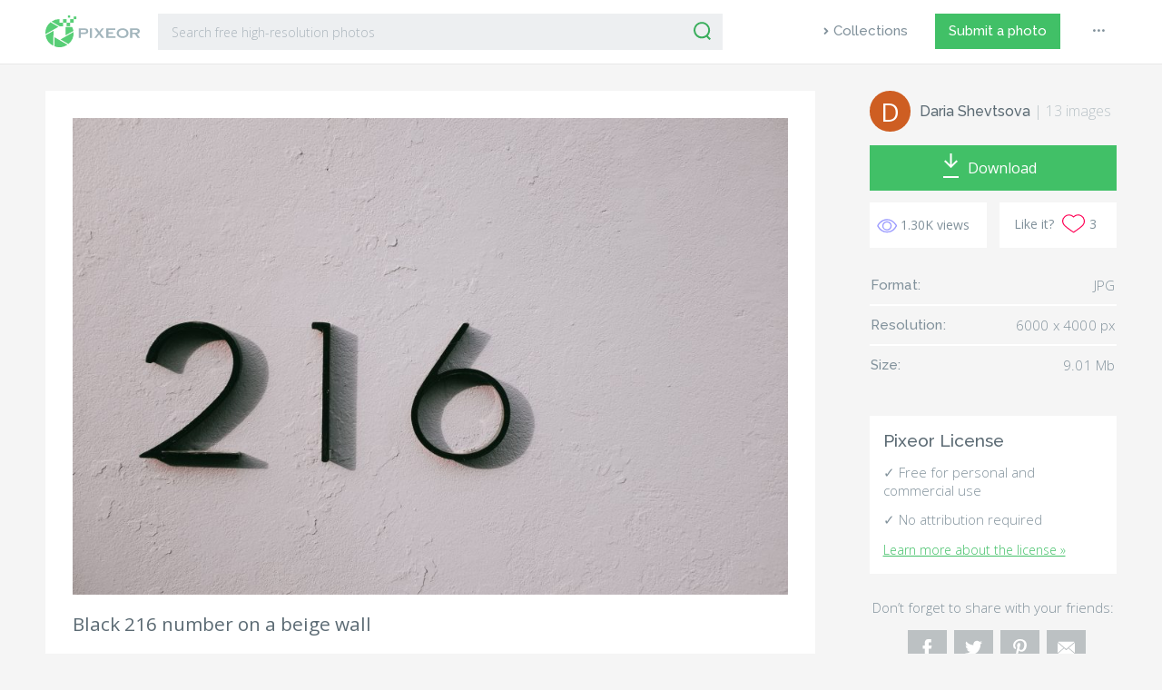

--- FILE ---
content_type: text/html; charset=UTF-8
request_url: https://www.pixeor.com/black-216-number-on-a-beige-wall/
body_size: 14122
content:
<!doctype html><html lang="en-US" prefix="og: http://ogp.me/ns#"><head><meta charset="UTF-8"><meta name="viewport" content="width=device-width, initial-scale=1"><link rel="profile" href="https://gmpg.org/xfn/11"><link rel="apple-touch-icon" sizes="57x57" href="https://www.pixeor.com/wp-content/themes/pixeor/images/favicon/apple-icon-57x57.png"><link rel="apple-touch-icon" sizes="60x60" href="https://www.pixeor.com/wp-content/themes/pixeor/images/favicon/apple-icon-60x60.png"><link rel="apple-touch-icon" sizes="72x72" href="https://www.pixeor.com/wp-content/themes/pixeor/images/favicon/apple-icon-72x72.png"><link rel="apple-touch-icon" sizes="76x76" href="https://www.pixeor.com/wp-content/themes/pixeor/images/favicon/apple-icon-76x76.png"><link rel="apple-touch-icon" sizes="114x114" href="https://www.pixeor.com/wp-content/themes/pixeor/images/favicon/apple-icon-114x114.png"><link rel="apple-touch-icon" sizes="120x120" href="https://www.pixeor.com/wp-content/themes/pixeor/images/favicon/apple-icon-120x120.png"><link rel="apple-touch-icon" sizes="144x144" href="https://www.pixeor.com/wp-content/themes/pixeor/images/favicon/apple-icon-144x144.png"><link rel="apple-touch-icon" sizes="152x152" href="https://www.pixeor.com/wp-content/themes/pixeor/images/favicon/apple-icon-152x152.png"><link rel="apple-touch-icon" sizes="180x180" href="https://www.pixeor.com/wp-content/themes/pixeor/images/favicon/apple-icon-180x180.png"><link rel="icon" type="image/png" sizes="192x192"  href="https://www.pixeor.com/wp-content/themes/pixeor/images/favicon/android-icon-192x192.png"><link rel="icon" type="image/png" sizes="32x32" href="https://www.pixeor.com/wp-content/themes/pixeor/images/favicon/favicon-32x32.png"><link rel="icon" type="image/png" sizes="96x96" href="https://www.pixeor.com/wp-content/themes/pixeor/images/favicon/favicon-96x96.png"><link rel="icon" type="image/png" sizes="16x16" href="https://www.pixeor.com/wp-content/themes/pixeor/images/favicon/favicon-16x16.png"><link rel="manifest" href="https://www.pixeor.com/wp-content/themes/pixeor/images/favicon/manifest.json"><meta name="msapplication-TileColor" content="#ffffff"><meta name="msapplication-TileImage" content="https://www.pixeor.com/wp-content/themes/pixeor/images/favicon/ms-icon-144x144.png"><meta name="theme-color" content="#ffffff"><link rel="shortcut icon" href="https://www.pixeor.com/wp-content/themes/pixeor/images/favicon/favicon.ico" type="image/x-icon"><link rel="icon" href="https://www.pixeor.com/wp-content/themes/pixeor/images/favicon/favicon.ico" type="image/x-icon"> <script async src="https://pagead2.googlesyndication.com/pagead/js/adsbygoogle.js?client=ca-pub-9607892818873520"
     crossorigin="anonymous"></script>    <script>(function(w,d,s,l,i){w[l]=w[l]||[];w[l].push({'gtm.start':
  new Date().getTime(),event:'gtm.js'});var f=d.getElementsByTagName(s)[0],
  j=d.createElement(s),dl=l!='dataLayer'?'&l='+l:'';j.async=true;j.src=
  'https://www.googletagmanager.com/gtm.js?id='+i+dl;f.parentNode.insertBefore(j,f);
  })(window,document,'script','dataLayer','GTM-NXCMVSM');</script>    <script async src="https://www.googletagmanager.com/gtag/js?id=G-VXSHGYLG19"></script> <script>window.dataLayer = window.dataLayer || [];
  function gtag(){dataLayer.push(arguments);}
  gtag('js', new Date());

  gtag('config', 'G-VXSHGYLG19');</script> <title>Black 216 number on a beige wall | Pixeor – Large Collection of Inspirational Photos</title><meta name="description" content="Black 216 number on a beige wall free stock photo. Free for commercial and private use. No attribution required."/><link rel="canonical" href="https://www.pixeor.com/black-216-number-on-a-beige-wall/" /><meta property="og:locale" content="en_US" /><meta property="og:type" content="article" /><meta property="og:title" content="Black 216 number on a beige wall | Pixeor – Large Collection of Inspirational Photos" /><meta property="og:description" content="Black 216 number on a beige wall free stock photo. Free for commercial and private use. No attribution required." /><meta property="og:url" content="https://www.pixeor.com/black-216-number-on-a-beige-wall/" /><meta property="og:site_name" content="Pixeor – Large Collection of Inspirational Photos" /><meta property="article:publisher" content="https://www.facebook.com/pixeor/" /><meta property="article:tag" content="216" /><meta property="article:tag" content="building" /><meta property="article:tag" content="close-up" /><meta property="article:tag" content="colors" /><meta property="article:tag" content="concrete" /><meta property="article:tag" content="exterior" /><meta property="article:tag" content="house" /><meta property="article:tag" content="house number" /><meta property="article:tag" content="iron" /><meta property="article:tag" content="numbers" /><meta property="article:tag" content="steel" /><meta property="article:tag" content="surface" /><meta property="article:tag" content="urban" /><meta property="article:tag" content="wall" /><meta property="article:section" content="Architecture | Buildings" /><meta property="fb:app_id" content="1906200096329086" /><meta property="og:image" content="https://cdn.pixeor.com/photo/2019/11/black-216-number-on-a-beige-wall-768x512.jpg" /><meta property="og:image:secure_url" content="https://cdn.pixeor.com/photo/2019/11/black-216-number-on-a-beige-wall-768x512.jpg" /><meta property="og:image:width" content="768" /><meta property="og:image:height" content="512" /><meta property="og:image:alt" content="Black 216 number on a beige wall" /><meta name="twitter:card" content="summary_large_image" /><meta name="twitter:description" content="Black 216 number on a beige wall free stock photo. Free for commercial and private use. No attribution required." /><meta name="twitter:title" content="Black 216 number on a beige wall | Pixeor – Large Collection of Inspirational Photos" /><meta name="twitter:site" content="@pixeor" /><meta name="twitter:image" content="https://cdn.pixeor.com/photo/2019/11/black-216-number-on-a-beige-wall.jpg" /><meta name="twitter:creator" content="@pixeor" /> <script type='application/ld+json'>{"@context":"https:\/\/schema.org","@type":"Organization","url":"https:\/\/www.pixeor.com\/","sameAs":["https:\/\/www.facebook.com\/pixeor\/","https:\/\/www.pinterest.com\/pixeor\/pins\/","https:\/\/twitter.com\/pixeor"],"@id":"https:\/\/www.pixeor.com\/#organization","name":"Pixeor \u2013 Large Collection of Inspirational Photos","logo":""}</script> <link rel='dns-prefetch' href='//www.pixeor.com' /><link rel='dns-prefetch' href='//www.google.com' /><link rel='dns-prefetch' href='//stackpath.bootstrapcdn.com' /><link rel='dns-prefetch' href='//cdnjs.cloudflare.com' /><link rel='dns-prefetch' href='//unpkg.com' /><link rel='dns-prefetch' href='//fonts.googleapis.com' /><link rel="alternate" type="application/rss+xml" title="Pixeor – Large Collection of Inspirational Photos &raquo; Feed" href="https://www.pixeor.com/feed/" /><link rel="alternate" type="application/rss+xml" title="Pixeor – Large Collection of Inspirational Photos &raquo; Comments Feed" href="https://www.pixeor.com/comments/feed/" /><link rel="alternate" type="application/rss+xml" title="Pixeor – Large Collection of Inspirational Photos &raquo; Black 216 number on a beige wall Comments Feed" href="https://www.pixeor.com/black-216-number-on-a-beige-wall/feed/" /><link rel='stylesheet' id='wp-block-library-css'  href='https://www.pixeor.com/wp-includes/css/dist/block-library/style.min.css'  media='all' /><link rel='stylesheet' id='contact-form-7-css'  href='https://www.pixeor.com/wp-content/plugins/contact-form-7/includes/css/styles.css'  media='all' /><link rel='stylesheet' id='photoswipe-lib-css'  href='https://www.pixeor.com/wp-content/plugins/photo-swipe/lib/photoswipe.css'  media='all' /><link rel='stylesheet' id='photoswipe-default-skin-css'  href='https://www.pixeor.com/wp-content/plugins/photo-swipe/lib/default-skin/default-skin.css'  media='all' /><link rel='stylesheet' id='easy-social-share-buttons-css'  href='https://www.pixeor.com/wp-content/plugins/easy-social-share-buttons/assets/css/dark-retina/easy-social-share-buttons.min.css'  media='all' /><link rel='stylesheet' id='easy-social-share-buttons-mailform-css'  href='https://www.pixeor.com/wp-content/plugins/easy-social-share-buttons/assets/css/essb-mailform.min.css'  media='all' /><link rel='stylesheet' id='essb-cct-style-css'  href='https://www.pixeor.com/wp-content/plugins/easy-social-share-buttons/lib/modules/click-to-tweet/assets/css/styles.css'  media='all' /><link rel='stylesheet' id='pixeor-library-css'  href='https://www.pixeor.com/wp-content/themes/pixeor/css/library.min.css'  media='all' /><link rel='stylesheet' id='pixeor-style-css'  href='https://www.pixeor.com/wp-content/themes/pixeor/css/style.css?version=1.4&#038;ver=5.4.18'  media='all' /><link rel='stylesheet' id='google-css'  href='https://fonts.googleapis.com/css?family=Open+Sans:300,300i,400|Raleway:400,500,600'  media='all' /> <script  src='https://www.pixeor.com/wp-includes/js/jquery/jquery.js'></script> <script  src='https://www.pixeor.com/wp-includes/js/jquery/jquery-migrate.min.js'></script> <script  src='https://www.pixeor.com/wp-content/plugins/photo-swipe/lib/photoswipe.min.js'></script> <script  src='https://www.pixeor.com/wp-content/plugins/photo-swipe/lib/photoswipe-ui-default.min.js'></script> <script  src='https://www.pixeor.com/wp-content/plugins/photo-swipe/js/photoswipe.js'></script> <script type='text/javascript'>var simpleLikes = {"ajaxurl":"https:\/\/www.pixeor.com\/wp-admin\/admin-ajax.php","like":"Like","unlike":"Unlike"};</script> <script  src='https://www.pixeor.com/wp-content/themes/pixeor/js/simple-likes-public.js'></script> <link rel='https://api.w.org/' href='https://www.pixeor.com/wp-json/' /><link rel="EditURI" type="application/rsd+xml" title="RSD" href="https://www.pixeor.com/xmlrpc.php?rsd" /><link rel="wlwmanifest" type="application/wlwmanifest+xml" href="https://www.pixeor.com/wp-includes/wlwmanifest.xml" /><meta name="generator" content="WordPress 5.4.18" /><link rel='shortlink' href='https://www.pixeor.com/?p=6010' /><link rel="alternate" type="application/json+oembed" href="https://www.pixeor.com/wp-json/oembed/1.0/embed?url=https%3A%2F%2Fwww.pixeor.com%2Fblack-216-number-on-a-beige-wall%2F" /> <script type="text/javascript">var essb_settings = {"ajax_url":"https:\/\/www.pixeor.com\/wp-admin\/admin-ajax.php","essb3_nonce":"6698e7bcec","essb3_plugin_url":"https:\/\/www.pixeor.com\/wp-content\/plugins\/easy-social-share-buttons","essb3_facebook_total":false,"essb3_admin_ajax":false,"essb3_internal_counter":false,"essb3_stats":true,"essb3_ga":false,"essb3_ga_mode":"simple","essb3_counter_button_min":0,"essb3_counter_total_min":0,"blog_url":"https:\/\/www.pixeor.com\/","ajax_type":"wp","essb3_postfloat_stay":false,"essb3_no_counter_mailprint":false,"essb3_single_ajax":false,"twitter_counter":"api","post_id":6010};</script><link rel="pingback" href="https://www.pixeor.com/xmlrpc.php"></head><body> <noscript><iframe src="https://www.googletagmanager.com/ns.html?id=GTM-NXCMVSM"
 height="0" width="0" style="display:none;visibility:hidden"></iframe></noscript><header id="header"><div class="container-fluid"><div class="row"><div class="col-xl-8 col-lg-8 col-md-9"><div class="header-search"><div class="logo"> <a href="/"><img src="https://www.pixeor.com/wp-content/themes/pixeor/images/pixeor-logo.svg" alt="Pixeor"></a></div><div class="widget-area"><div id="search"><form role="search" method="get" id="searchform" action="https://www.pixeor.com/" ><div class="input-group mb-3"> <input type="text" class="form-control" placeholder="Search free high-resolution photos" aria-label="Search" value="" name="s" id="s"><div class="input-group-append"> <button class="btn-serach" type="submit" id="searchsubmit"><img src="https://www.pixeor.com/wp-content/themes/pixeor/images/icons/search-icon.svg" alt=""></button></div></div></form></div></div></div></div><div class="col-xl-4 col-lg-4 col-md-3"><div class="main-menu"><nav class="navbar navbar-expand-lg navbar-light"> <button class="navbar-toggler" type="button" data-toggle="collapse" data-target="#navbarSupportedContent" aria-controls="navbarSupportedContent" aria-expanded="false" aria-label="Toggle navigation"> <span class="navbar-toggler-icon"></span> </button><div class="collapse navbar-collapse" id="navbarSupportedContent"><div id="bs-example-navbar-collapse-1" class="menu-primary-menu-container"><ul id="menu-primary-menu" class="navbar-nav mr-auto"><li itemscope="itemscope" itemtype="https://www.schema.org/SiteNavigationElement" id="menu-item-1876" class="explore menu-item menu-item-type-post_type menu-item-object-page menu-item-1876 nav-item"><a title="Collections" href="https://www.pixeor.com/collections/" class="nav-link">Collections</a></li><li itemscope="itemscope" itemtype="https://www.schema.org/SiteNavigationElement" id="menu-item-1901" class="submit--photo menu-item menu-item-type-post_type menu-item-object-page menu-item-1901 nav-item"><a title="Submit a photo" href="https://www.pixeor.com/submit-a-photo/" class="nav-link">Submit a photo</a></li><li itemscope="itemscope" itemtype="https://www.schema.org/SiteNavigationElement" id="menu-item-1903" class="dot--more menu-item menu-item-type-custom menu-item-object-custom menu-item-has-children dropdown menu-item-1903 nav-item"><a title="Menu" data-toggle="dropdown" aria-haspopup="true" aria-expanded="false" class="nav-link" id="menu-item-dropdown-1903">•••</a><ul class="dropdown-menu" aria-labelledby="menu-item-dropdown-1903" role="menu"><li itemscope="itemscope" itemtype="https://www.schema.org/SiteNavigationElement" id="menu-item-1905" class="menu-item menu-item-type-post_type menu-item-object-page menu-item-1905 nav-item"><a title="About" href="https://www.pixeor.com/about/" class="dropdown-item">About</a></li><li itemscope="itemscope" itemtype="https://www.schema.org/SiteNavigationElement" id="menu-item-1950" class="menu-item menu-item-type-post_type menu-item-object-page menu-item-1950 nav-item"><a title="License" href="https://www.pixeor.com/license/" class="dropdown-item">License</a></li><li itemscope="itemscope" itemtype="https://www.schema.org/SiteNavigationElement" id="menu-item-1906" class="menu-item menu-item-type-post_type menu-item-object-page menu-item-privacy-policy menu-item-1906 nav-item"><a title="Privacy Policy" href="https://www.pixeor.com/privacy-policy/" class="dropdown-item">Privacy Policy</a></li><li itemscope="itemscope" itemtype="https://www.schema.org/SiteNavigationElement" id="menu-item-1907" class="menu-item menu-item-type-post_type menu-item-object-page menu-item-1907 nav-item"><a title="Terms of Use" href="https://www.pixeor.com/terms-of-use/" class="dropdown-item">Terms of Use</a></li><li itemscope="itemscope" itemtype="https://www.schema.org/SiteNavigationElement" id="menu-item-1908" class="menu-item menu-item-type-post_type menu-item-object-page menu-item-1908 nav-item"><a title="Contact Us" href="https://www.pixeor.com/contact-us/" class="dropdown-item">Contact Us</a></li></ul></li></ul></div></div></nav></div></div></div></div></header><div class="pad100"><div class="container-fluid"><div class="row"><div class="col-md-9 col-sm-12"><main id="main" class="site-main"><article><div class="single-page"><div class="article-block"><div class="image-block"><div id='gallery-2' class='gallery galleryid-6010 gallery-columns-5 gallery-size-medium'><figure class='gallery-item'><div class='gallery-icon landscape'> <a data-size="6000x4000" href='https://cdn.pixeor.com/photo/2019/11/black-216-number-on-a-beige-wall.jpg'><img width="980" height="653" src="https://cdn.pixeor.com/photo/2019/11/black-216-number-on-a-beige-wall-980x653.jpg" class="attachment-medium size-medium" alt="Black 216 number on a beige wall" srcset="https://cdn.pixeor.com/photo/2019/11/black-216-number-on-a-beige-wall-980x653.jpg 980w, https://cdn.pixeor.com/photo/2019/11/black-216-number-on-a-beige-wall-350x233.jpg 350w, https://cdn.pixeor.com/photo/2019/11/black-216-number-on-a-beige-wall-768x512.jpg 768w" sizes="(max-width: 980px) 100vw, 980px" /></a></div></figure></div><div class="text-left"><h1 class="h1">Black 216 number on a beige wall</h1><table class="tags-block"><tr><td style="width: 7%;"> <span class="tag-title"><svg aria-hidden="true" data-prefix="far" data-icon="tags" role="img" xmlns="http://www.w3.org/2000/svg" viewBox="0 0 640 512" class="svg-inline--fa fa-tags fa-w-20 fa-2x"><path fill="currentColor" d="M625.941 293.823L421.823 497.941c-18.746 18.746-49.138 18.745-67.882 0l-.36-.36L592 259.882 331.397 0h48.721a48 48 0 0 1 33.941 14.059l211.882 211.882c18.745 18.745 18.745 49.137 0 67.882zm-128 0L293.823 497.941C284.451 507.314 272.166 512 259.882 512c-12.284 0-24.569-4.686-33.941-14.059L14.059 286.059A48 48 0 0 1 0 252.118V48C0 21.49 21.49 0 48 0h204.118a47.998 47.998 0 0 1 33.941 14.059l211.882 211.882c18.745 18.745 18.745 49.137 0 67.882zM464 259.882L252.118 48H48v204.118l211.886 211.878L464 259.882zM144 96c-26.51 0-48 21.49-48 48s21.49 48 48 48 48-21.49 48-48-21.49-48-48-48z" class=""></path></svg> Tags:</span></td><td style="width: 93%;"><span class="tag-wrapper"><span class="tag-item"><a href="https://www.pixeor.com/tag/216/"> 216</a></span></span><span class="tag-wrapper"><span class="tag-item"><a href="https://www.pixeor.com/tag/building/"> building</a></span></span><span class="tag-wrapper"><span class="tag-item"><a href="https://www.pixeor.com/tag/close-up/"> close-up</a></span></span><span class="tag-wrapper"><span class="tag-item"><a href="https://www.pixeor.com/tag/colors/"> colors</a></span></span><span class="tag-wrapper"><span class="tag-item"><a href="https://www.pixeor.com/tag/concrete/"> concrete</a></span></span><span class="tag-wrapper"><span class="tag-item"><a href="https://www.pixeor.com/tag/exterior/"> exterior</a></span></span><span class="tag-wrapper"><span class="tag-item"><a href="https://www.pixeor.com/tag/house/"> house</a></span></span><span class="tag-wrapper"><span class="tag-item"><a href="https://www.pixeor.com/tag/house-number/"> house number</a></span></span><span class="tag-wrapper"><span class="tag-item"><a href="https://www.pixeor.com/tag/iron/"> iron</a></span></span><span class="tag-wrapper"><span class="tag-item"><a href="https://www.pixeor.com/tag/numbers/"> numbers</a></span></span><span class="tag-wrapper"><span class="tag-item"><a href="https://www.pixeor.com/tag/steel/"> steel</a></span></span><span class="tag-wrapper"><span class="tag-item"><a href="https://www.pixeor.com/tag/surface/"> surface</a></span></span><span class="tag-wrapper"><span class="tag-item"><a href="https://www.pixeor.com/tag/urban/"> urban</a></span></span><span class="tag-wrapper"><span class="tag-item"><a href="https://www.pixeor.com/tag/wall/"> wall</a></span></span></td></tr></table></div></div><div class="mobile-block-info"><div class="row"><div class="col-sm-12" style="justify-content: center; display: grid;"><div class="photographer-info"> <a href="
 https://www.pixeor.com/photographer/daria-shevtsova/ "> <span class="photographer-photo" style="background: #F44054
;"> <span class="firstletter">D</span> </span></a><div class="photographer-name"><span><a href="https://www.pixeor.com/photographer/daria-shevtsova/" rel="tag">Daria Shevtsova</a></span> <span class="count-photo"> | <a href="https://www.pixeor.com/photographer/daria-shevtsova/">13 images</a> </span></div></div></div><div class="col-sm-12 text-center"> <a download class="download" href="//www.pixeor.com/download.php?file=https://cdn.pixeor.com/photo/2019/11/black-216-number-on-a-beige-wall.jpg" target="_blank"> <span class="read-more"> <svg version="1.1"
 xmlns="http://www.w3.org/2000/svg" xmlns:xlink="http://www.w3.org/1999/xlink" xmlns:a="http://ns.adobe.com/AdobeSVGViewerExtensions/3.0/"
 x="0px" y="0px" width="14.8px" height="16.4px" viewBox="0 0 14.8 16.4" style="enable-background:new 0 0 14.8 16.4;"
 xml:space="preserve"><style type="text/css">.st0{fill:#FFFFFF;}</style><defs> </defs> <polygon class="st0" points="14.8,9 13.4,7.6 8.4,12.6 8.4,0 6.4,0 6.4,12.6 1.4,7.6 0,9 7.4,16.4 "/> </svg> </span> <span class="d-line"></span> <span>Download</span></a></div><div class="col-sm-12"><div class="row"><div class="col-sm-6"><div class="statistic"><div class="views"> <svg version="1.1" xmlns="http://www.w3.org/2000/svg" xmlns:xlink="http://www.w3.org/1999/xlink" x="0px" y="0px" viewBox="-1 -1 24 18" xml:space="preserve"><path d="M11.1,0C3.7,0,0.2,7.1,0.1,7.4c0,0,0,0.1,0,0.2c0,0,0,0.1,0,0.1c0,0,0,0.1,0,0.1c0,0.1,0,0.1,0,0.2c0.2,0.3,3.6,7.4,11,7.4s10.9-7,11.1-7.4c0,0,0-0.1,0-0.2c0-0.1,0.1-0.1,0.1-0.2c0,0,0-0.1,0-0.1c0,0,0-0.1,0-0.2C22,7.1,18.5,0,11.1,0zM16,7.8c0,2.8-2.3,5-5,4.9s-5-2.3-4.9-5c0-2.8,2.3-5,5-4.9C13.8,2.8,16.1,5.1,16,7.8C16,7.8,16,7.8,16,7.8z"/></svg><p class="count"> 1.30K views</p></div></div></div><div class="col-sm-6"><div class="like-it-block align-middle"><span>Like it?</span><a href="#"></a> <a href="https://www.pixeor.com/wp-admin/admin-ajax.php?action=process_simple_like&post_id=6010&nonce=0b922d5365&is_comment=0&disabled=true" class="sl-button sl-button-6010" data-nonce="0b922d5365" data-post-id="6010" data-iscomment="0" title="Like"><span class="sl-icon"><svg x="0px" y="0px" viewBox="-2 -2 66 58"><g><path class="heart" d="M44.4,0c-5,0-9.8,2.1-13.2,5.7C24.4-1.5,12.9-1.9,5.7,5c-6.2,5.9-7.5,15.3-3,22.6c2.4,3.9,10.9,10.4,19.2,16.3c3,2.1,6.1,4.2,8.8,6c0.4,0.2,0.8,0.2,1.1,0c2.7-1.8,5.7-3.9,8.8-6C49,38,57.4,31.6,59.8,27.6c5.2-8.5,2.6-19.7-5.9-24.9c0,0,0,0,0,0C51,0.9,47.8,0,44.4,0z"></path></g></svg></span><span class="sl-count">3</span></a><span id="sl-loader"></span></div></div></div></div></div></div><div class="modal fade" id="creditModal" tabindex="-1" role="dialog" aria-labelledby="creditModalLabel" aria-hidden="true"><div class="modal-dialog" role="document"><div class="container-fluid"><div class="row"><div class="col-4"><div class="credit-image"><img width="350" height="233" src="https://cdn.pixeor.com/photo/2019/11/black-216-number-on-a-beige-wall-350x233.jpg" class="attachment-thumbnail size-thumbnail wp-post-image" alt="Black 216 number on a beige wall" srcset="https://cdn.pixeor.com/photo/2019/11/black-216-number-on-a-beige-wall-350x233.jpg 350w, https://cdn.pixeor.com/photo/2019/11/black-216-number-on-a-beige-wall-980x653.jpg 980w, https://cdn.pixeor.com/photo/2019/11/black-216-number-on-a-beige-wall-768x512.jpg 768w" sizes="(max-width: 350px) 100vw, 350px" /></div></div><div class="col-8 credit-content"><div class="modal-header"><h5 class="modal-title" id="creditModalLabel">Say thanks</h5> <button type="button" class="close" data-dismiss="modal" aria-label="Close"> <span aria-hidden="true"><svg xmlns="http://www.w3.org/2000/svg" viewBox="0 0 20 20"><path class="cls-1" d="M0,0V20H20V0ZM15,13.54,13.54,15,10,11.41,6.46,15,5.05,13.54,8.59,10,5.05,6.46,6.46,5.05,10,8.59l3.54-3.54L15,6.46,11.41,10Z"/></svg></span> </button></div><div class="modal-body"><p>Crediting isn’t required, but is appreciated and allows photographers to gain exposure. Copy the text below.</p></div><div class="input-group mb-3"><div class="form-control"><p id="creditInfo">Photo by <span>Daria Shevtsova</span> on <span>Pixeor.com</span></p></div><div class="input-group-append"> <button class="creditCopy" type="button">Copy</button><span id="pasteCopy"></span></div></div></div></div></div></div></div></div><div class="ad-square-content"><div class="adspot-title">Advertising</div> <ins class="adsbygoogle"
 style="display:block"
 data-ad-client="ca-pub-9607892818873520"
 data-ad-slot="5944727873"
 data-ad-format="auto"
 data-full-width-responsive="true"></ins> <script>(adsbygoogle = window.adsbygoogle || []).push({});</script> </div><div id="related"><h5 class="h5">Related Images</h5><div id="related-grid"><div class="related-art-grid"><div class="related-article-block"><div class="img-thumb"> <a href="https://www.pixeor.com/panorama-taipei-city/"><img width="400" height="266" src="https://cdn.pixeor.com/photo/2018/10/panorama-of-taipei-city-pixeor.com_.jpg" class="attachment-400x600 size-400x600 wp-post-image" alt="Panorama of Taipei City" srcset="https://cdn.pixeor.com/photo/2018/10/panorama-of-taipei-city-pixeor.com_.jpg 3872w, https://cdn.pixeor.com/photo/2018/10/panorama-of-taipei-city-pixeor.com_-350x233.jpg 350w, https://cdn.pixeor.com/photo/2018/10/panorama-of-taipei-city-pixeor.com_-980x652.jpg 980w, https://cdn.pixeor.com/photo/2018/10/panorama-of-taipei-city-pixeor.com_-768x511.jpg 768w" sizes="(max-width: 400px) 100vw, 400px" /></a> <a href="https://www.pixeor.com/panorama-taipei-city/"><span class="thumbnail-overlay"></span></a><div class="name-panel"><div class="thumbnail-name"><div class="photographer-photo" style="background: #620E21
;"> <span class="firstletter">M</span></div><div class="photographer-name"><span><a href="https://www.pixeor.com/photographer/mittmac/" rel="tag">Mittmac</a></span></div></div></div><div class="info-panel"><div class="thumbnail-views"> <a href="https://www.pixeor.com/panorama-taipei-city/"><svg version="1.1" xmlns="http://www.w3.org/2000/svg" xmlns:xlink="http://www.w3.org/1999/xlink" x="0px" y="0px" viewBox="-1 -1 24 17" xml:space="preserve"><path d="M11.1,0C3.7,0,0.2,7.1,0.1,7.4c0,0,0,0.1,0,0.2c0,0,0,0.1,0,0.1c0,0,0,0.1,0,0.1c0,0.1,0,0.1,0,0.2c0.2,0.3,3.6,7.4,11,7.4s10.9-7,11.1-7.4c0,0,0-0.1,0-0.2c0-0.1,0.1-0.1,0.1-0.2c0,0,0-0.1,0-0.1c0,0,0-0.1,0-0.2C22,7.1,18.5,0,11.1,0zM16,7.8c0,2.8-2.3,5-5,4.9s-5-2.3-4.9-5c0-2.8,2.3-5,5-4.9C13.8,2.8,16.1,5.1,16,7.8C16,7.8,16,7.8,16,7.8z"/></svg><p class="count"> 1.95K                        &nbsp;&nbsp;</p></a></div><div class="thumbnail-likes"> <a href="https://www.pixeor.com/panorama-taipei-city/" class="like"><svg version="1.1" xmlns="http://www.w3.org/2000/svg" xmlns:xlink="http://www.w3.org/1999/xlink" x="0px" y="0px" viewBox="-1 -1 24 19" xml:space="preserve"><path d="M15.4,0c-1.7,0-3.4,0.7-4.6,2C9.6,0.7,8,0,6.3,0C5.1,0,4,0.3,3,0.9C0.1,2.8-0.9,6.6,0.9,9.6c0.8,1.3,3.8,3.6,6.7,5.6c1,0.7,2.1,1.5,3,2.1c0.1,0.1,0.3,0.1,0.4,0c0.9-0.6,2-1.3,3-2.1c2.9-2,5.9-4.3,6.7-5.6c1.8-2.9,0.9-6.8-2-8.6C17.7,0.3,16.6,0,15.4,0z"/></svg><p class="count">10</p></a></div></div></div></div></div><div class="related-art-grid"><div class="related-article-block"><div class="img-thumb"> <a href="https://www.pixeor.com/a-person-running-in-the-hallway/"><img width="400" height="267" src="https://cdn.pixeor.com/photo/2019/10/a-person-running-in-the-hallway.jpg" class="attachment-400x600 size-400x600 wp-post-image" alt="A person running in the hallway" srcset="https://cdn.pixeor.com/photo/2019/10/a-person-running-in-the-hallway.jpg 5603w, https://cdn.pixeor.com/photo/2019/10/a-person-running-in-the-hallway-350x233.jpg 350w, https://cdn.pixeor.com/photo/2019/10/a-person-running-in-the-hallway-980x653.jpg 980w, https://cdn.pixeor.com/photo/2019/10/a-person-running-in-the-hallway-768x512.jpg 768w" sizes="(max-width: 400px) 100vw, 400px" /></a> <a href="https://www.pixeor.com/a-person-running-in-the-hallway/"><span class="thumbnail-overlay"></span></a><div class="name-panel"><div class="thumbnail-name"><div class="photographer-photo" style="background: #84BE8F
;"> <span class="firstletter">M</span></div><div class="photographer-name"><span><a href="https://www.pixeor.com/photographer/michael-foster/" rel="tag">Michael Foster</a></span></div></div></div><div class="info-panel"><div class="thumbnail-views"> <a href="https://www.pixeor.com/a-person-running-in-the-hallway/"><svg version="1.1" xmlns="http://www.w3.org/2000/svg" xmlns:xlink="http://www.w3.org/1999/xlink" x="0px" y="0px" viewBox="-1 -1 24 17" xml:space="preserve"><path d="M11.1,0C3.7,0,0.2,7.1,0.1,7.4c0,0,0,0.1,0,0.2c0,0,0,0.1,0,0.1c0,0,0,0.1,0,0.1c0,0.1,0,0.1,0,0.2c0.2,0.3,3.6,7.4,11,7.4s10.9-7,11.1-7.4c0,0,0-0.1,0-0.2c0-0.1,0.1-0.1,0.1-0.2c0,0,0-0.1,0-0.1c0,0,0-0.1,0-0.2C22,7.1,18.5,0,11.1,0zM16,7.8c0,2.8-2.3,5-5,4.9s-5-2.3-4.9-5c0-2.8,2.3-5,5-4.9C13.8,2.8,16.1,5.1,16,7.8C16,7.8,16,7.8,16,7.8z"/></svg><p class="count"> 2.38K                        &nbsp;&nbsp;</p></a></div><div class="thumbnail-likes"> <a href="https://www.pixeor.com/a-person-running-in-the-hallway/" class="like"><svg version="1.1" xmlns="http://www.w3.org/2000/svg" xmlns:xlink="http://www.w3.org/1999/xlink" x="0px" y="0px" viewBox="-1 -1 24 19" xml:space="preserve"><path d="M15.4,0c-1.7,0-3.4,0.7-4.6,2C9.6,0.7,8,0,6.3,0C5.1,0,4,0.3,3,0.9C0.1,2.8-0.9,6.6,0.9,9.6c0.8,1.3,3.8,3.6,6.7,5.6c1,0.7,2.1,1.5,3,2.1c0.1,0.1,0.3,0.1,0.4,0c0.9-0.6,2-1.3,3-2.1c2.9-2,5.9-4.3,6.7-5.6c1.8-2.9,0.9-6.8-2-8.6C17.7,0.3,16.6,0,15.4,0z"/></svg><p class="count">1</p></a></div></div></div></div></div><div class="related-art-grid"><div class="related-article-block"><div class="img-thumb"> <a href="https://www.pixeor.com/bokeh-photo-of-a-maple-leaf/"><img width="400" height="267" src="https://cdn.pixeor.com/photo/2019/07/bokeh-photo-of-a-maple-leaf.jpg" class="attachment-400x600 size-400x600 wp-post-image" alt="Bokeh photo of a maple leaf" srcset="https://cdn.pixeor.com/photo/2019/07/bokeh-photo-of-a-maple-leaf.jpg 6000w, https://cdn.pixeor.com/photo/2019/07/bokeh-photo-of-a-maple-leaf-350x233.jpg 350w, https://cdn.pixeor.com/photo/2019/07/bokeh-photo-of-a-maple-leaf-980x653.jpg 980w, https://cdn.pixeor.com/photo/2019/07/bokeh-photo-of-a-maple-leaf-768x512.jpg 768w" sizes="(max-width: 400px) 100vw, 400px" /></a> <a href="https://www.pixeor.com/bokeh-photo-of-a-maple-leaf/"><span class="thumbnail-overlay"></span></a><div class="name-panel"><div class="thumbnail-name"><div class="photographer-photo" style="background: #F2B2F6
;"> <span class="firstletter">A</span></div><div class="photographer-name"><span><a href="https://www.pixeor.com/photographer/adrianna-calvo/" rel="tag">Adrianna Calvo</a></span></div></div></div><div class="info-panel"><div class="thumbnail-views"> <a href="https://www.pixeor.com/bokeh-photo-of-a-maple-leaf/"><svg version="1.1" xmlns="http://www.w3.org/2000/svg" xmlns:xlink="http://www.w3.org/1999/xlink" x="0px" y="0px" viewBox="-1 -1 24 17" xml:space="preserve"><path d="M11.1,0C3.7,0,0.2,7.1,0.1,7.4c0,0,0,0.1,0,0.2c0,0,0,0.1,0,0.1c0,0,0,0.1,0,0.1c0,0.1,0,0.1,0,0.2c0.2,0.3,3.6,7.4,11,7.4s10.9-7,11.1-7.4c0,0,0-0.1,0-0.2c0-0.1,0.1-0.1,0.1-0.2c0,0,0-0.1,0-0.1c0,0,0-0.1,0-0.2C22,7.1,18.5,0,11.1,0zM16,7.8c0,2.8-2.3,5-5,4.9s-5-2.3-4.9-5c0-2.8,2.3-5,5-4.9C13.8,2.8,16.1,5.1,16,7.8C16,7.8,16,7.8,16,7.8z"/></svg><p class="count"> 1.20K                        &nbsp;&nbsp;</p></a></div><div class="thumbnail-likes"> <a href="https://www.pixeor.com/bokeh-photo-of-a-maple-leaf/" class="like"><svg version="1.1" xmlns="http://www.w3.org/2000/svg" xmlns:xlink="http://www.w3.org/1999/xlink" x="0px" y="0px" viewBox="-1 -1 24 19" xml:space="preserve"><path d="M15.4,0c-1.7,0-3.4,0.7-4.6,2C9.6,0.7,8,0,6.3,0C5.1,0,4,0.3,3,0.9C0.1,2.8-0.9,6.6,0.9,9.6c0.8,1.3,3.8,3.6,6.7,5.6c1,0.7,2.1,1.5,3,2.1c0.1,0.1,0.3,0.1,0.4,0c0.9-0.6,2-1.3,3-2.1c2.9-2,5.9-4.3,6.7-5.6c1.8-2.9,0.9-6.8-2-8.6C17.7,0.3,16.6,0,15.4,0z"/></svg><p class="count">2</p></a></div></div></div></div></div><div class="related-art-grid"><div class="related-article-block"><div class="img-thumb"> <a href="https://www.pixeor.com/photo-of-a-spiral-building-during-daytime/"><img width="400" height="267" src="https://cdn.pixeor.com/photo/2019/09/photo-of-a-spiral-building-during-daytime.jpg" class="attachment-400x600 size-400x600 wp-post-image" alt="Photo of a spiral building during daytime" srcset="https://cdn.pixeor.com/photo/2019/09/photo-of-a-spiral-building-during-daytime.jpg 5971w, https://cdn.pixeor.com/photo/2019/09/photo-of-a-spiral-building-during-daytime-350x233.jpg 350w, https://cdn.pixeor.com/photo/2019/09/photo-of-a-spiral-building-during-daytime-980x653.jpg 980w, https://cdn.pixeor.com/photo/2019/09/photo-of-a-spiral-building-during-daytime-768x512.jpg 768w" sizes="(max-width: 400px) 100vw, 400px" /></a> <a href="https://www.pixeor.com/photo-of-a-spiral-building-during-daytime/"><span class="thumbnail-overlay"></span></a><div class="name-panel"><div class="thumbnail-name"><div class="photographer-photo" style="background: #684768
;"> <span class="firstletter">A</span></div><div class="photographer-name"><span><a href="https://www.pixeor.com/photographer/aleksandar-pasaric/" rel="tag">Aleksandar Pasaric</a></span></div></div></div><div class="info-panel"><div class="thumbnail-views"> <a href="https://www.pixeor.com/photo-of-a-spiral-building-during-daytime/"><svg version="1.1" xmlns="http://www.w3.org/2000/svg" xmlns:xlink="http://www.w3.org/1999/xlink" x="0px" y="0px" viewBox="-1 -1 24 17" xml:space="preserve"><path d="M11.1,0C3.7,0,0.2,7.1,0.1,7.4c0,0,0,0.1,0,0.2c0,0,0,0.1,0,0.1c0,0,0,0.1,0,0.1c0,0.1,0,0.1,0,0.2c0.2,0.3,3.6,7.4,11,7.4s10.9-7,11.1-7.4c0,0,0-0.1,0-0.2c0-0.1,0.1-0.1,0.1-0.2c0,0,0-0.1,0-0.1c0,0,0-0.1,0-0.2C22,7.1,18.5,0,11.1,0zM16,7.8c0,2.8-2.3,5-5,4.9s-5-2.3-4.9-5c0-2.8,2.3-5,5-4.9C13.8,2.8,16.1,5.1,16,7.8C16,7.8,16,7.8,16,7.8z"/></svg><p class="count"> 1.89K                        &nbsp;&nbsp;</p></a></div><div class="thumbnail-likes"> <a href="https://www.pixeor.com/photo-of-a-spiral-building-during-daytime/" class="like"><svg version="1.1" xmlns="http://www.w3.org/2000/svg" xmlns:xlink="http://www.w3.org/1999/xlink" x="0px" y="0px" viewBox="-1 -1 24 19" xml:space="preserve"><path d="M15.4,0c-1.7,0-3.4,0.7-4.6,2C9.6,0.7,8,0,6.3,0C5.1,0,4,0.3,3,0.9C0.1,2.8-0.9,6.6,0.9,9.6c0.8,1.3,3.8,3.6,6.7,5.6c1,0.7,2.1,1.5,3,2.1c0.1,0.1,0.3,0.1,0.4,0c0.9-0.6,2-1.3,3-2.1c2.9-2,5.9-4.3,6.7-5.6c1.8-2.9,0.9-6.8-2-8.6C17.7,0.3,16.6,0,15.4,0z"/></svg><p class="count">6</p></a></div></div></div></div></div><div class="related-art-grid"><div class="related-article-block"><div class="img-thumb"> <a href="https://www.pixeor.com/close-up-photo-of-a-white-and-red-fish/"><img width="400" height="500" src="https://cdn.pixeor.com/photo/2020/02/close-up-photo-of-a-white-and-red-fish.jpg" class="attachment-400x600 size-400x600 wp-post-image" alt="Close-up photo of a white and red fish" srcset="https://cdn.pixeor.com/photo/2020/02/close-up-photo-of-a-white-and-red-fish.jpg 3200w, https://cdn.pixeor.com/photo/2020/02/close-up-photo-of-a-white-and-red-fish-544x680.jpg 544w, https://cdn.pixeor.com/photo/2020/02/close-up-photo-of-a-white-and-red-fish-280x350.jpg 280w, https://cdn.pixeor.com/photo/2020/02/close-up-photo-of-a-white-and-red-fish-768x960.jpg 768w, https://cdn.pixeor.com/photo/2020/02/close-up-photo-of-a-white-and-red-fish-1229x1536.jpg 1229w, https://cdn.pixeor.com/photo/2020/02/close-up-photo-of-a-white-and-red-fish-1638x2048.jpg 1638w" sizes="(max-width: 400px) 100vw, 400px" /></a> <a href="https://www.pixeor.com/close-up-photo-of-a-white-and-red-fish/"><span class="thumbnail-overlay"></span></a><div class="name-panel"><div class="thumbnail-name"><div class="photographer-photo" style="background: #6E7BE7
;"> <span class="firstletter">V</span></div><div class="photographer-name"><span><a href="https://www.pixeor.com/photographer/vova-krasilnikov/" rel="tag">Vova Krasilnikov</a></span></div></div></div><div class="info-panel"><div class="thumbnail-views"> <a href="https://www.pixeor.com/close-up-photo-of-a-white-and-red-fish/"><svg version="1.1" xmlns="http://www.w3.org/2000/svg" xmlns:xlink="http://www.w3.org/1999/xlink" x="0px" y="0px" viewBox="-1 -1 24 17" xml:space="preserve"><path d="M11.1,0C3.7,0,0.2,7.1,0.1,7.4c0,0,0,0.1,0,0.2c0,0,0,0.1,0,0.1c0,0,0,0.1,0,0.1c0,0.1,0,0.1,0,0.2c0.2,0.3,3.6,7.4,11,7.4s10.9-7,11.1-7.4c0,0,0-0.1,0-0.2c0-0.1,0.1-0.1,0.1-0.2c0,0,0-0.1,0-0.1c0,0,0-0.1,0-0.2C22,7.1,18.5,0,11.1,0zM16,7.8c0,2.8-2.3,5-5,4.9s-5-2.3-4.9-5c0-2.8,2.3-5,5-4.9C13.8,2.8,16.1,5.1,16,7.8C16,7.8,16,7.8,16,7.8z"/></svg><p class="count"> 1.92K                        &nbsp;&nbsp;</p></a></div><div class="thumbnail-likes"> <a href="https://www.pixeor.com/close-up-photo-of-a-white-and-red-fish/" class="like"><svg version="1.1" xmlns="http://www.w3.org/2000/svg" xmlns:xlink="http://www.w3.org/1999/xlink" x="0px" y="0px" viewBox="-1 -1 24 19" xml:space="preserve"><path d="M15.4,0c-1.7,0-3.4,0.7-4.6,2C9.6,0.7,8,0,6.3,0C5.1,0,4,0.3,3,0.9C0.1,2.8-0.9,6.6,0.9,9.6c0.8,1.3,3.8,3.6,6.7,5.6c1,0.7,2.1,1.5,3,2.1c0.1,0.1,0.3,0.1,0.4,0c0.9-0.6,2-1.3,3-2.1c2.9-2,5.9-4.3,6.7-5.6c1.8-2.9,0.9-6.8-2-8.6C17.7,0.3,16.6,0,15.4,0z"/></svg><p class="count">8</p></a></div></div></div></div></div><div class="related-art-grid"><div class="related-article-block"><div class="img-thumb"> <a href="https://www.pixeor.com/yellow-flowers-in-a-close-up-photo/"><img width="400" height="260" src="https://cdn.pixeor.com/photo/2019/06/yellow-flowers-in-a-close-up-photo.jpg" class="attachment-400x600 size-400x600 wp-post-image" alt="Yellow flowers in a close-up photo" srcset="https://cdn.pixeor.com/photo/2019/06/yellow-flowers-in-a-close-up-photo.jpg 6428w, https://cdn.pixeor.com/photo/2019/06/yellow-flowers-in-a-close-up-photo-350x228.jpg 350w, https://cdn.pixeor.com/photo/2019/06/yellow-flowers-in-a-close-up-photo-980x637.jpg 980w, https://cdn.pixeor.com/photo/2019/06/yellow-flowers-in-a-close-up-photo-768x500.jpg 768w" sizes="(max-width: 400px) 100vw, 400px" /></a> <a href="https://www.pixeor.com/yellow-flowers-in-a-close-up-photo/"><span class="thumbnail-overlay"></span></a><div class="name-panel"><div class="thumbnail-name"><div class="photographer-photo" style="background: #AAF798
;"> <span class="firstletter">S</span></div><div class="photographer-name"><span><a href="https://www.pixeor.com/photographer/simon-matzinger/" rel="tag">Simon Matzinger</a></span></div></div></div><div class="info-panel"><div class="thumbnail-views"> <a href="https://www.pixeor.com/yellow-flowers-in-a-close-up-photo/"><svg version="1.1" xmlns="http://www.w3.org/2000/svg" xmlns:xlink="http://www.w3.org/1999/xlink" x="0px" y="0px" viewBox="-1 -1 24 17" xml:space="preserve"><path d="M11.1,0C3.7,0,0.2,7.1,0.1,7.4c0,0,0,0.1,0,0.2c0,0,0,0.1,0,0.1c0,0,0,0.1,0,0.1c0,0.1,0,0.1,0,0.2c0.2,0.3,3.6,7.4,11,7.4s10.9-7,11.1-7.4c0,0,0-0.1,0-0.2c0-0.1,0.1-0.1,0.1-0.2c0,0,0-0.1,0-0.1c0,0,0-0.1,0-0.2C22,7.1,18.5,0,11.1,0zM16,7.8c0,2.8-2.3,5-5,4.9s-5-2.3-4.9-5c0-2.8,2.3-5,5-4.9C13.8,2.8,16.1,5.1,16,7.8C16,7.8,16,7.8,16,7.8z"/></svg><p class="count"> 1.60K                        &nbsp;&nbsp;</p></a></div><div class="thumbnail-likes"> <a href="https://www.pixeor.com/yellow-flowers-in-a-close-up-photo/" class="like"><svg version="1.1" xmlns="http://www.w3.org/2000/svg" xmlns:xlink="http://www.w3.org/1999/xlink" x="0px" y="0px" viewBox="-1 -1 24 19" xml:space="preserve"><path d="M15.4,0c-1.7,0-3.4,0.7-4.6,2C9.6,0.7,8,0,6.3,0C5.1,0,4,0.3,3,0.9C0.1,2.8-0.9,6.6,0.9,9.6c0.8,1.3,3.8,3.6,6.7,5.6c1,0.7,2.1,1.5,3,2.1c0.1,0.1,0.3,0.1,0.4,0c0.9-0.6,2-1.3,3-2.1c2.9-2,5.9-4.3,6.7-5.6c1.8-2.9,0.9-6.8-2-8.6C17.7,0.3,16.6,0,15.4,0z"/></svg><p class="count">2</p></a></div></div></div></div></div><div class="related-art-grid"><div class="related-article-block"><div class="img-thumb"> <a href="https://www.pixeor.com/a-coffee-counter-with-a-sign-out-of-your-league-on-the-wall/"><img width="400" height="600" src="https://cdn.pixeor.com/photo/2020/06/a-coffee-counter-with-a-sign-out-of-your-league-on-the-wall-pixeor-com-453x680.jpg" class="attachment-400x600 size-400x600 wp-post-image" alt="A coffee counter with a sign &quot;out of your league&quot; on the wall" srcset="https://cdn.pixeor.com/photo/2020/06/a-coffee-counter-with-a-sign-out-of-your-league-on-the-wall-pixeor-com-453x680.jpg 453w, https://cdn.pixeor.com/photo/2020/06/a-coffee-counter-with-a-sign-out-of-your-league-on-the-wall-pixeor-com-233x350.jpg 233w, https://cdn.pixeor.com/photo/2020/06/a-coffee-counter-with-a-sign-out-of-your-league-on-the-wall-pixeor-com-768x1152.jpg 768w, https://cdn.pixeor.com/photo/2020/06/a-coffee-counter-with-a-sign-out-of-your-league-on-the-wall-pixeor-com-1024x1536.jpg 1024w, https://cdn.pixeor.com/photo/2020/06/a-coffee-counter-with-a-sign-out-of-your-league-on-the-wall-pixeor-com-1366x2048.jpg 1366w" sizes="(max-width: 400px) 100vw, 400px" /></a> <a href="https://www.pixeor.com/a-coffee-counter-with-a-sign-out-of-your-league-on-the-wall/"><span class="thumbnail-overlay"></span></a><div class="name-panel"><div class="thumbnail-name"><div class="photographer-photo" style="background: #894F98
;"> <span class="firstletter">A</span></div><div class="photographer-name"><span><a href="https://www.pixeor.com/photographer/andrea-davis/" rel="tag">Andrea Davis</a></span></div></div></div><div class="info-panel"><div class="thumbnail-views"> <a href="https://www.pixeor.com/a-coffee-counter-with-a-sign-out-of-your-league-on-the-wall/"><svg version="1.1" xmlns="http://www.w3.org/2000/svg" xmlns:xlink="http://www.w3.org/1999/xlink" x="0px" y="0px" viewBox="-1 -1 24 17" xml:space="preserve"><path d="M11.1,0C3.7,0,0.2,7.1,0.1,7.4c0,0,0,0.1,0,0.2c0,0,0,0.1,0,0.1c0,0,0,0.1,0,0.1c0,0.1,0,0.1,0,0.2c0.2,0.3,3.6,7.4,11,7.4s10.9-7,11.1-7.4c0,0,0-0.1,0-0.2c0-0.1,0.1-0.1,0.1-0.2c0,0,0-0.1,0-0.1c0,0,0-0.1,0-0.2C22,7.1,18.5,0,11.1,0zM16,7.8c0,2.8-2.3,5-5,4.9s-5-2.3-4.9-5c0-2.8,2.3-5,5-4.9C13.8,2.8,16.1,5.1,16,7.8C16,7.8,16,7.8,16,7.8z"/></svg><p class="count"> 3.13K                        &nbsp;&nbsp;</p></a></div><div class="thumbnail-likes"> <a href="https://www.pixeor.com/a-coffee-counter-with-a-sign-out-of-your-league-on-the-wall/" class="like"><svg version="1.1" xmlns="http://www.w3.org/2000/svg" xmlns:xlink="http://www.w3.org/1999/xlink" x="0px" y="0px" viewBox="-1 -1 24 19" xml:space="preserve"><path d="M15.4,0c-1.7,0-3.4,0.7-4.6,2C9.6,0.7,8,0,6.3,0C5.1,0,4,0.3,3,0.9C0.1,2.8-0.9,6.6,0.9,9.6c0.8,1.3,3.8,3.6,6.7,5.6c1,0.7,2.1,1.5,3,2.1c0.1,0.1,0.3,0.1,0.4,0c0.9-0.6,2-1.3,3-2.1c2.9-2,5.9-4.3,6.7-5.6c1.8-2.9,0.9-6.8-2-8.6C17.7,0.3,16.6,0,15.4,0z"/></svg><p class="count">64</p></a></div></div></div></div></div><div class="related-art-grid"><div class="related-article-block"><div class="img-thumb"> <a href="https://www.pixeor.com/multicolored-bokeh-lights/"><img width="400" height="267" src="https://cdn.pixeor.com/photo/2019/06/multicolored-bokeh-lights.jpg" class="attachment-400x600 size-400x600 wp-post-image" alt="Multicolored bokeh lights" srcset="https://cdn.pixeor.com/photo/2019/06/multicolored-bokeh-lights.jpg 6016w, https://cdn.pixeor.com/photo/2019/06/multicolored-bokeh-lights-350x234.jpg 350w, https://cdn.pixeor.com/photo/2019/06/multicolored-bokeh-lights-980x654.jpg 980w, https://cdn.pixeor.com/photo/2019/06/multicolored-bokeh-lights-768x513.jpg 768w" sizes="(max-width: 400px) 100vw, 400px" /></a> <a href="https://www.pixeor.com/multicolored-bokeh-lights/"><span class="thumbnail-overlay"></span></a><div class="name-panel"><div class="thumbnail-name"><div class="photographer-photo" style="background: #896784
;"> <span class="firstletter">A</span></div><div class="photographer-name"><span><a href="https://www.pixeor.com/photographer/abby-chung/" rel="tag">Abby Chung</a></span></div></div></div><div class="info-panel"><div class="thumbnail-views"> <a href="https://www.pixeor.com/multicolored-bokeh-lights/"><svg version="1.1" xmlns="http://www.w3.org/2000/svg" xmlns:xlink="http://www.w3.org/1999/xlink" x="0px" y="0px" viewBox="-1 -1 24 17" xml:space="preserve"><path d="M11.1,0C3.7,0,0.2,7.1,0.1,7.4c0,0,0,0.1,0,0.2c0,0,0,0.1,0,0.1c0,0,0,0.1,0,0.1c0,0.1,0,0.1,0,0.2c0.2,0.3,3.6,7.4,11,7.4s10.9-7,11.1-7.4c0,0,0-0.1,0-0.2c0-0.1,0.1-0.1,0.1-0.2c0,0,0-0.1,0-0.1c0,0,0-0.1,0-0.2C22,7.1,18.5,0,11.1,0zM16,7.8c0,2.8-2.3,5-5,4.9s-5-2.3-4.9-5c0-2.8,2.3-5,5-4.9C13.8,2.8,16.1,5.1,16,7.8C16,7.8,16,7.8,16,7.8z"/></svg><p class="count"> 1.14K                        &nbsp;&nbsp;</p></a></div><div class="thumbnail-likes"> <a href="https://www.pixeor.com/multicolored-bokeh-lights/" class="like"><svg version="1.1" xmlns="http://www.w3.org/2000/svg" xmlns:xlink="http://www.w3.org/1999/xlink" x="0px" y="0px" viewBox="-1 -1 24 19" xml:space="preserve"><path d="M15.4,0c-1.7,0-3.4,0.7-4.6,2C9.6,0.7,8,0,6.3,0C5.1,0,4,0.3,3,0.9C0.1,2.8-0.9,6.6,0.9,9.6c0.8,1.3,3.8,3.6,6.7,5.6c1,0.7,2.1,1.5,3,2.1c0.1,0.1,0.3,0.1,0.4,0c0.9-0.6,2-1.3,3-2.1c2.9-2,5.9-4.3,6.7-5.6c1.8-2.9,0.9-6.8-2-8.6C17.7,0.3,16.6,0,15.4,0z"/></svg><p class="count">2</p></a></div></div></div></div></div><div class="related-art-grid"><div class="related-article-block"><div class="img-thumb"> <a href="https://www.pixeor.com/a-woman-leaning-on-rails/"><img width="400" height="267" src="https://cdn.pixeor.com/photo/2019/11/a-woman-leaning-on-rails.jpg" class="attachment-400x600 size-400x600 wp-post-image" alt="" srcset="https://cdn.pixeor.com/photo/2019/11/a-woman-leaning-on-rails.jpg 6777w, https://cdn.pixeor.com/photo/2019/11/a-woman-leaning-on-rails-350x234.jpg 350w, https://cdn.pixeor.com/photo/2019/11/a-woman-leaning-on-rails-980x654.jpg 980w, https://cdn.pixeor.com/photo/2019/11/a-woman-leaning-on-rails-768x513.jpg 768w" sizes="(max-width: 400px) 100vw, 400px" /></a> <a href="https://www.pixeor.com/a-woman-leaning-on-rails/"><span class="thumbnail-overlay"></span></a><div class="name-panel"><div class="thumbnail-name"><div class="photographer-photo" style="background: #830CC5
;"> <span class="firstletter">D</span></div><div class="photographer-name"><span><a href="https://www.pixeor.com/photographer/dam-tuong-quan/" rel="tag">Dàm Tướng Quân</a></span></div></div></div><div class="info-panel"><div class="thumbnail-views"> <a href="https://www.pixeor.com/a-woman-leaning-on-rails/"><svg version="1.1" xmlns="http://www.w3.org/2000/svg" xmlns:xlink="http://www.w3.org/1999/xlink" x="0px" y="0px" viewBox="-1 -1 24 17" xml:space="preserve"><path d="M11.1,0C3.7,0,0.2,7.1,0.1,7.4c0,0,0,0.1,0,0.2c0,0,0,0.1,0,0.1c0,0,0,0.1,0,0.1c0,0.1,0,0.1,0,0.2c0.2,0.3,3.6,7.4,11,7.4s10.9-7,11.1-7.4c0,0,0-0.1,0-0.2c0-0.1,0.1-0.1,0.1-0.2c0,0,0-0.1,0-0.1c0,0,0-0.1,0-0.2C22,7.1,18.5,0,11.1,0zM16,7.8c0,2.8-2.3,5-5,4.9s-5-2.3-4.9-5c0-2.8,2.3-5,5-4.9C13.8,2.8,16.1,5.1,16,7.8C16,7.8,16,7.8,16,7.8z"/></svg><p class="count"> 1.36K                        &nbsp;&nbsp;</p></a></div><div class="thumbnail-likes"> <a href="https://www.pixeor.com/a-woman-leaning-on-rails/" class="like"><svg version="1.1" xmlns="http://www.w3.org/2000/svg" xmlns:xlink="http://www.w3.org/1999/xlink" x="0px" y="0px" viewBox="-1 -1 24 19" xml:space="preserve"><path d="M15.4,0c-1.7,0-3.4,0.7-4.6,2C9.6,0.7,8,0,6.3,0C5.1,0,4,0.3,3,0.9C0.1,2.8-0.9,6.6,0.9,9.6c0.8,1.3,3.8,3.6,6.7,5.6c1,0.7,2.1,1.5,3,2.1c0.1,0.1,0.3,0.1,0.4,0c0.9-0.6,2-1.3,3-2.1c2.9-2,5.9-4.3,6.7-5.6c1.8-2.9,0.9-6.8-2-8.6C17.7,0.3,16.6,0,15.4,0z"/></svg><p class="count">2</p></a></div></div></div></div></div><div class="related-art-grid"><div class="related-article-block"><div class="img-thumb"> <a href="https://www.pixeor.com/time-lapse-photography-of-a-river-near-a-big-city/"><img width="400" height="500" src="https://cdn.pixeor.com/photo/2019/11/time-lapse-photography-of-a-river-near-a-big-city.jpg" class="attachment-400x600 size-400x600 wp-post-image" alt="Time-lapse photography of a river near a big city" srcset="https://cdn.pixeor.com/photo/2019/11/time-lapse-photography-of-a-river-near-a-big-city.jpg 2048w, https://cdn.pixeor.com/photo/2019/11/time-lapse-photography-of-a-river-near-a-big-city-280x350.jpg 280w, https://cdn.pixeor.com/photo/2019/11/time-lapse-photography-of-a-river-near-a-big-city-544x680.jpg 544w, https://cdn.pixeor.com/photo/2019/11/time-lapse-photography-of-a-river-near-a-big-city-768x960.jpg 768w" sizes="(max-width: 400px) 100vw, 400px" /></a> <a href="https://www.pixeor.com/time-lapse-photography-of-a-river-near-a-big-city/"><span class="thumbnail-overlay"></span></a><div class="name-panel"><div class="thumbnail-name"><div class="photographer-photo" style="background: #E71F0F
;"> <span class="firstletter">T</span></div><div class="photographer-name"><span><a href="https://www.pixeor.com/photographer/trace-hudson/" rel="tag">Trace Hudson</a></span></div></div></div><div class="info-panel"><div class="thumbnail-views"> <a href="https://www.pixeor.com/time-lapse-photography-of-a-river-near-a-big-city/"><svg version="1.1" xmlns="http://www.w3.org/2000/svg" xmlns:xlink="http://www.w3.org/1999/xlink" x="0px" y="0px" viewBox="-1 -1 24 17" xml:space="preserve"><path d="M11.1,0C3.7,0,0.2,7.1,0.1,7.4c0,0,0,0.1,0,0.2c0,0,0,0.1,0,0.1c0,0,0,0.1,0,0.1c0,0.1,0,0.1,0,0.2c0.2,0.3,3.6,7.4,11,7.4s10.9-7,11.1-7.4c0,0,0-0.1,0-0.2c0-0.1,0.1-0.1,0.1-0.2c0,0,0-0.1,0-0.1c0,0,0-0.1,0-0.2C22,7.1,18.5,0,11.1,0zM16,7.8c0,2.8-2.3,5-5,4.9s-5-2.3-4.9-5c0-2.8,2.3-5,5-4.9C13.8,2.8,16.1,5.1,16,7.8C16,7.8,16,7.8,16,7.8z"/></svg><p class="count"> 1.37K                        &nbsp;&nbsp;</p></a></div><div class="thumbnail-likes"> <a href="https://www.pixeor.com/time-lapse-photography-of-a-river-near-a-big-city/" class="like"><svg version="1.1" xmlns="http://www.w3.org/2000/svg" xmlns:xlink="http://www.w3.org/1999/xlink" x="0px" y="0px" viewBox="-1 -1 24 19" xml:space="preserve"><path d="M15.4,0c-1.7,0-3.4,0.7-4.6,2C9.6,0.7,8,0,6.3,0C5.1,0,4,0.3,3,0.9C0.1,2.8-0.9,6.6,0.9,9.6c0.8,1.3,3.8,3.6,6.7,5.6c1,0.7,2.1,1.5,3,2.1c0.1,0.1,0.3,0.1,0.4,0c0.9-0.6,2-1.3,3-2.1c2.9-2,5.9-4.3,6.7-5.6c1.8-2.9,0.9-6.8-2-8.6C17.7,0.3,16.6,0,15.4,0z"/></svg><p class="count">1</p></a></div></div></div></div></div><div class="related-art-grid"><div class="related-article-block"><div class="img-thumb"> <a href="https://www.pixeor.com/high-rise-buildings-during-nighttime/"><img width="400" height="267" src="https://cdn.pixeor.com/photo/2019/06/high-rise-buildings-during-nighttime.jpg" class="attachment-400x600 size-400x600 wp-post-image" alt="" srcset="https://cdn.pixeor.com/photo/2019/06/high-rise-buildings-during-nighttime.jpg 5876w, https://cdn.pixeor.com/photo/2019/06/high-rise-buildings-during-nighttime-350x233.jpg 350w, https://cdn.pixeor.com/photo/2019/06/high-rise-buildings-during-nighttime-980x653.jpg 980w, https://cdn.pixeor.com/photo/2019/06/high-rise-buildings-during-nighttime-768x512.jpg 768w" sizes="(max-width: 400px) 100vw, 400px" /></a> <a href="https://www.pixeor.com/high-rise-buildings-during-nighttime/"><span class="thumbnail-overlay"></span></a><div class="name-panel"><div class="thumbnail-name"><div class="photographer-photo" style="background: #C3F847
;"> <span class="firstletter">z</span></div><div class="photographer-name"><span><a href="https://www.pixeor.com/photographer/zhang-kaiyv/" rel="tag">zhang kaiyv</a></span></div></div></div><div class="info-panel"><div class="thumbnail-views"> <a href="https://www.pixeor.com/high-rise-buildings-during-nighttime/"><svg version="1.1" xmlns="http://www.w3.org/2000/svg" xmlns:xlink="http://www.w3.org/1999/xlink" x="0px" y="0px" viewBox="-1 -1 24 17" xml:space="preserve"><path d="M11.1,0C3.7,0,0.2,7.1,0.1,7.4c0,0,0,0.1,0,0.2c0,0,0,0.1,0,0.1c0,0,0,0.1,0,0.1c0,0.1,0,0.1,0,0.2c0.2,0.3,3.6,7.4,11,7.4s10.9-7,11.1-7.4c0,0,0-0.1,0-0.2c0-0.1,0.1-0.1,0.1-0.2c0,0,0-0.1,0-0.1c0,0,0-0.1,0-0.2C22,7.1,18.5,0,11.1,0zM16,7.8c0,2.8-2.3,5-5,4.9s-5-2.3-4.9-5c0-2.8,2.3-5,5-4.9C13.8,2.8,16.1,5.1,16,7.8C16,7.8,16,7.8,16,7.8z"/></svg><p class="count"> 1.16K                        &nbsp;&nbsp;</p></a></div><div class="thumbnail-likes"> <a href="https://www.pixeor.com/high-rise-buildings-during-nighttime/" class="like"><svg version="1.1" xmlns="http://www.w3.org/2000/svg" xmlns:xlink="http://www.w3.org/1999/xlink" x="0px" y="0px" viewBox="-1 -1 24 19" xml:space="preserve"><path d="M15.4,0c-1.7,0-3.4,0.7-4.6,2C9.6,0.7,8,0,6.3,0C5.1,0,4,0.3,3,0.9C0.1,2.8-0.9,6.6,0.9,9.6c0.8,1.3,3.8,3.6,6.7,5.6c1,0.7,2.1,1.5,3,2.1c0.1,0.1,0.3,0.1,0.4,0c0.9-0.6,2-1.3,3-2.1c2.9-2,5.9-4.3,6.7-5.6c1.8-2.9,0.9-6.8-2-8.6C17.7,0.3,16.6,0,15.4,0z"/></svg><p class="count">1</p></a></div></div></div></div></div><div class="related-art-grid"><div class="related-article-block"><div class="img-thumb"> <a href="https://www.pixeor.com/shallow-focus-photography-of-a-lighthouse/"><img width="400" height="512" src="https://cdn.pixeor.com/photo/2019/06/shallow-focus-photography-of-a-lighthouse.jpg" class="attachment-400x600 size-400x600 wp-post-image" alt="Shallow focus photography of a lighthouse" srcset="https://cdn.pixeor.com/photo/2019/06/shallow-focus-photography-of-a-lighthouse.jpg 3305w, https://cdn.pixeor.com/photo/2019/06/shallow-focus-photography-of-a-lighthouse-273x350.jpg 273w, https://cdn.pixeor.com/photo/2019/06/shallow-focus-photography-of-a-lighthouse-531x680.jpg 531w, https://cdn.pixeor.com/photo/2019/06/shallow-focus-photography-of-a-lighthouse-768x984.jpg 768w" sizes="(max-width: 400px) 100vw, 400px" /></a> <a href="https://www.pixeor.com/shallow-focus-photography-of-a-lighthouse/"><span class="thumbnail-overlay"></span></a><div class="name-panel"><div class="thumbnail-name"><div class="photographer-photo" style="background: #CD5045
;"> <span class="firstletter">F</span></div><div class="photographer-name"><span><a href="https://www.pixeor.com/photographer/felix-mittermeier/" rel="tag">Felix Mittermeier</a></span></div></div></div><div class="info-panel"><div class="thumbnail-views"> <a href="https://www.pixeor.com/shallow-focus-photography-of-a-lighthouse/"><svg version="1.1" xmlns="http://www.w3.org/2000/svg" xmlns:xlink="http://www.w3.org/1999/xlink" x="0px" y="0px" viewBox="-1 -1 24 17" xml:space="preserve"><path d="M11.1,0C3.7,0,0.2,7.1,0.1,7.4c0,0,0,0.1,0,0.2c0,0,0,0.1,0,0.1c0,0,0,0.1,0,0.1c0,0.1,0,0.1,0,0.2c0.2,0.3,3.6,7.4,11,7.4s10.9-7,11.1-7.4c0,0,0-0.1,0-0.2c0-0.1,0.1-0.1,0.1-0.2c0,0,0-0.1,0-0.1c0,0,0-0.1,0-0.2C22,7.1,18.5,0,11.1,0zM16,7.8c0,2.8-2.3,5-5,4.9s-5-2.3-4.9-5c0-2.8,2.3-5,5-4.9C13.8,2.8,16.1,5.1,16,7.8C16,7.8,16,7.8,16,7.8z"/></svg><p class="count"> 1.50K                        &nbsp;&nbsp;</p></a></div><div class="thumbnail-likes"> <a href="https://www.pixeor.com/shallow-focus-photography-of-a-lighthouse/" class="like"><svg version="1.1" xmlns="http://www.w3.org/2000/svg" xmlns:xlink="http://www.w3.org/1999/xlink" x="0px" y="0px" viewBox="-1 -1 24 19" xml:space="preserve"><path d="M15.4,0c-1.7,0-3.4,0.7-4.6,2C9.6,0.7,8,0,6.3,0C5.1,0,4,0.3,3,0.9C0.1,2.8-0.9,6.6,0.9,9.6c0.8,1.3,3.8,3.6,6.7,5.6c1,0.7,2.1,1.5,3,2.1c0.1,0.1,0.3,0.1,0.4,0c0.9-0.6,2-1.3,3-2.1c2.9-2,5.9-4.3,6.7-5.6c1.8-2.9,0.9-6.8-2-8.6C17.7,0.3,16.6,0,15.4,0z"/></svg><p class="count">6</p></a></div></div></div></div></div><div class="related-art-grid"><div class="related-article-block"><div class="img-thumb"> <a href="https://www.pixeor.com/a-couple-in-between-of-ancient-ruins-with-water-reflection/"><img width="400" height="533" src="https://cdn.pixeor.com/photo/2020/06/a-couple-in-between-of-ancient-ruins-with-water-reflection-pixeor-com.jpg" class="attachment-400x600 size-400x600 wp-post-image" alt="A couple in between of ancient ruins with water reflection" srcset="https://cdn.pixeor.com/photo/2020/06/a-couple-in-between-of-ancient-ruins-with-water-reflection-pixeor-com.jpg 2520w, https://cdn.pixeor.com/photo/2020/06/a-couple-in-between-of-ancient-ruins-with-water-reflection-pixeor-com-510x680.jpg 510w, https://cdn.pixeor.com/photo/2020/06/a-couple-in-between-of-ancient-ruins-with-water-reflection-pixeor-com-262x350.jpg 262w, https://cdn.pixeor.com/photo/2020/06/a-couple-in-between-of-ancient-ruins-with-water-reflection-pixeor-com-768x1024.jpg 768w, https://cdn.pixeor.com/photo/2020/06/a-couple-in-between-of-ancient-ruins-with-water-reflection-pixeor-com-1152x1536.jpg 1152w, https://cdn.pixeor.com/photo/2020/06/a-couple-in-between-of-ancient-ruins-with-water-reflection-pixeor-com-1536x2048.jpg 1536w" sizes="(max-width: 400px) 100vw, 400px" /></a> <a href="https://www.pixeor.com/a-couple-in-between-of-ancient-ruins-with-water-reflection/"><span class="thumbnail-overlay"></span></a><div class="name-panel"><div class="thumbnail-name"><div class="photographer-photo" style="background: #F117B8
;"> <span class="firstletter">C</span></div><div class="photographer-name"><span><a href="https://www.pixeor.com/photographer/carles-rabada/" rel="tag">Carles Rabada</a></span></div></div></div><div class="info-panel"><div class="thumbnail-views"> <a href="https://www.pixeor.com/a-couple-in-between-of-ancient-ruins-with-water-reflection/"><svg version="1.1" xmlns="http://www.w3.org/2000/svg" xmlns:xlink="http://www.w3.org/1999/xlink" x="0px" y="0px" viewBox="-1 -1 24 17" xml:space="preserve"><path d="M11.1,0C3.7,0,0.2,7.1,0.1,7.4c0,0,0,0.1,0,0.2c0,0,0,0.1,0,0.1c0,0,0,0.1,0,0.1c0,0.1,0,0.1,0,0.2c0.2,0.3,3.6,7.4,11,7.4s10.9-7,11.1-7.4c0,0,0-0.1,0-0.2c0-0.1,0.1-0.1,0.1-0.2c0,0,0-0.1,0-0.1c0,0,0-0.1,0-0.2C22,7.1,18.5,0,11.1,0zM16,7.8c0,2.8-2.3,5-5,4.9s-5-2.3-4.9-5c0-2.8,2.3-5,5-4.9C13.8,2.8,16.1,5.1,16,7.8C16,7.8,16,7.8,16,7.8z"/></svg><p class="count"> 4.27K                        &nbsp;&nbsp;</p></a></div><div class="thumbnail-likes"> <a href="https://www.pixeor.com/a-couple-in-between-of-ancient-ruins-with-water-reflection/" class="like"><svg version="1.1" xmlns="http://www.w3.org/2000/svg" xmlns:xlink="http://www.w3.org/1999/xlink" x="0px" y="0px" viewBox="-1 -1 24 19" xml:space="preserve"><path d="M15.4,0c-1.7,0-3.4,0.7-4.6,2C9.6,0.7,8,0,6.3,0C5.1,0,4,0.3,3,0.9C0.1,2.8-0.9,6.6,0.9,9.6c0.8,1.3,3.8,3.6,6.7,5.6c1,0.7,2.1,1.5,3,2.1c0.1,0.1,0.3,0.1,0.4,0c0.9-0.6,2-1.3,3-2.1c2.9-2,5.9-4.3,6.7-5.6c1.8-2.9,0.9-6.8-2-8.6C17.7,0.3,16.6,0,15.4,0z"/></svg><p class="count">12</p></a></div></div></div></div></div><div class="related-art-grid"><div class="related-article-block"><div class="img-thumb"> <a href="https://www.pixeor.com/a-concrete-building-with-many-windows/"><img width="400" height="600" src="https://cdn.pixeor.com/photo/2019/10/a-concrete-building-with-many-windows-453x680.jpg" class="attachment-400x600 size-400x600 wp-post-image" alt="A concrete building with many windows" srcset="https://cdn.pixeor.com/photo/2019/10/a-concrete-building-with-many-windows-453x680.jpg 453w, https://cdn.pixeor.com/photo/2019/10/a-concrete-building-with-many-windows-233x350.jpg 233w, https://cdn.pixeor.com/photo/2019/10/a-concrete-building-with-many-windows-768x1152.jpg 768w" sizes="(max-width: 400px) 100vw, 400px" /></a> <a href="https://www.pixeor.com/a-concrete-building-with-many-windows/"><span class="thumbnail-overlay"></span></a><div class="name-panel"><div class="thumbnail-name"><div class="photographer-photo" style="background: #30BDE3
;"> <span class="firstletter">P</span></div><div class="photographer-name"><span><a href="https://www.pixeor.com/photographer/pedro-sandrini/" rel="tag">Pedro Sandrini</a></span></div></div></div><div class="info-panel"><div class="thumbnail-views"> <a href="https://www.pixeor.com/a-concrete-building-with-many-windows/"><svg version="1.1" xmlns="http://www.w3.org/2000/svg" xmlns:xlink="http://www.w3.org/1999/xlink" x="0px" y="0px" viewBox="-1 -1 24 17" xml:space="preserve"><path d="M11.1,0C3.7,0,0.2,7.1,0.1,7.4c0,0,0,0.1,0,0.2c0,0,0,0.1,0,0.1c0,0,0,0.1,0,0.1c0,0.1,0,0.1,0,0.2c0.2,0.3,3.6,7.4,11,7.4s10.9-7,11.1-7.4c0,0,0-0.1,0-0.2c0-0.1,0.1-0.1,0.1-0.2c0,0,0-0.1,0-0.1c0,0,0-0.1,0-0.2C22,7.1,18.5,0,11.1,0zM16,7.8c0,2.8-2.3,5-5,4.9s-5-2.3-4.9-5c0-2.8,2.3-5,5-4.9C13.8,2.8,16.1,5.1,16,7.8C16,7.8,16,7.8,16,7.8z"/></svg><p class="count"> 1.72K                        &nbsp;&nbsp;</p></a></div><div class="thumbnail-likes"> <a href="https://www.pixeor.com/a-concrete-building-with-many-windows/" class="like"><svg version="1.1" xmlns="http://www.w3.org/2000/svg" xmlns:xlink="http://www.w3.org/1999/xlink" x="0px" y="0px" viewBox="-1 -1 24 19" xml:space="preserve"><path d="M15.4,0c-1.7,0-3.4,0.7-4.6,2C9.6,0.7,8,0,6.3,0C5.1,0,4,0.3,3,0.9C0.1,2.8-0.9,6.6,0.9,9.6c0.8,1.3,3.8,3.6,6.7,5.6c1,0.7,2.1,1.5,3,2.1c0.1,0.1,0.3,0.1,0.4,0c0.9-0.6,2-1.3,3-2.1c2.9-2,5.9-4.3,6.7-5.6c1.8-2.9,0.9-6.8-2-8.6C17.7,0.3,16.6,0,15.4,0z"/></svg><p class="count">2</p></a></div></div></div></div></div><div class="related-art-grid"><div class="related-article-block"><div class="img-thumb"> <a href="https://www.pixeor.com/high-rise-city-buildings-during-night-time/"><img width="400" height="267" src="https://cdn.pixeor.com/photo/2019/06/high-rise-city-buildings-during-night-time.jpg" class="attachment-400x600 size-400x600 wp-post-image" alt="High rise city buildings during night time" srcset="https://cdn.pixeor.com/photo/2019/06/high-rise-city-buildings-during-night-time.jpg 5472w, https://cdn.pixeor.com/photo/2019/06/high-rise-city-buildings-during-night-time-350x233.jpg 350w, https://cdn.pixeor.com/photo/2019/06/high-rise-city-buildings-during-night-time-980x653.jpg 980w, https://cdn.pixeor.com/photo/2019/06/high-rise-city-buildings-during-night-time-768x512.jpg 768w" sizes="(max-width: 400px) 100vw, 400px" /></a> <a href="https://www.pixeor.com/high-rise-city-buildings-during-night-time/"><span class="thumbnail-overlay"></span></a><div class="name-panel"><div class="thumbnail-name"><div class="photographer-photo" style="background: #FA1717
;"> <span class="firstletter">B</span></div><div class="photographer-name"><span><a href="https://www.pixeor.com/photographer/burak-k/" rel="tag">Burak K</a></span></div></div></div><div class="info-panel"><div class="thumbnail-views"> <a href="https://www.pixeor.com/high-rise-city-buildings-during-night-time/"><svg version="1.1" xmlns="http://www.w3.org/2000/svg" xmlns:xlink="http://www.w3.org/1999/xlink" x="0px" y="0px" viewBox="-1 -1 24 17" xml:space="preserve"><path d="M11.1,0C3.7,0,0.2,7.1,0.1,7.4c0,0,0,0.1,0,0.2c0,0,0,0.1,0,0.1c0,0,0,0.1,0,0.1c0,0.1,0,0.1,0,0.2c0.2,0.3,3.6,7.4,11,7.4s10.9-7,11.1-7.4c0,0,0-0.1,0-0.2c0-0.1,0.1-0.1,0.1-0.2c0,0,0-0.1,0-0.1c0,0,0-0.1,0-0.2C22,7.1,18.5,0,11.1,0zM16,7.8c0,2.8-2.3,5-5,4.9s-5-2.3-4.9-5c0-2.8,2.3-5,5-4.9C13.8,2.8,16.1,5.1,16,7.8C16,7.8,16,7.8,16,7.8z"/></svg><p class="count"> 3.11K                        &nbsp;&nbsp;</p></a></div><div class="thumbnail-likes"> <a href="https://www.pixeor.com/high-rise-city-buildings-during-night-time/" class="like"><svg version="1.1" xmlns="http://www.w3.org/2000/svg" xmlns:xlink="http://www.w3.org/1999/xlink" x="0px" y="0px" viewBox="-1 -1 24 19" xml:space="preserve"><path d="M15.4,0c-1.7,0-3.4,0.7-4.6,2C9.6,0.7,8,0,6.3,0C5.1,0,4,0.3,3,0.9C0.1,2.8-0.9,6.6,0.9,9.6c0.8,1.3,3.8,3.6,6.7,5.6c1,0.7,2.1,1.5,3,2.1c0.1,0.1,0.3,0.1,0.4,0c0.9-0.6,2-1.3,3-2.1c2.9-2,5.9-4.3,6.7-5.6c1.8-2.9,0.9-6.8-2-8.6C17.7,0.3,16.6,0,15.4,0z"/></svg><p class="count">5</p></a></div></div></div></div></div></div></div> <script type="text/javascript">jQuery(window).on('load', function () {
    var grid = document.querySelector('#related-grid');
    var msnry = new Masonry( grid, {
      itemSelector: '.related-art-grid',
      gutter: 6
    });
  });</script> </div></article></main></div><div class="col-md-3 d-none d-md-block"><div class="info-block"><div class="row"><div class="col-sm-12"><div class="photographer-info"> <a href="
 https://www.pixeor.com/photographer/daria-shevtsova/ "> <span class="photographer-photo" style="background: #CE5E22
;"> <span class="firstletter">D</span> </span></a><div class="photographer-name"><span><a href="https://www.pixeor.com/photographer/daria-shevtsova/" rel="tag">Daria Shevtsova</a></span> <span class="count-photo"> | <a href="https://www.pixeor.com/photographer/daria-shevtsova/">13 images</a> </span></div></div></div><div class="col-sm-12 text-center"> <a download class="download" href="//www.pixeor.com/download.php?file=https://cdn.pixeor.com/photo/2019/11/black-216-number-on-a-beige-wall.jpg" target="_blank"><div class="read-more"> <svg version="1.1"
 xmlns="http://www.w3.org/2000/svg" xmlns:xlink="http://www.w3.org/1999/xlink" xmlns:a="http://ns.adobe.com/AdobeSVGViewerExtensions/3.0/"
 x="0px" y="0px" width="14.8px" height="16.4px" viewBox="0 0 14.8 16.4" style="enable-background:new 0 0 14.8 16.4;"
 xml:space="preserve"><style type="text/css">.st0{fill:#FFFFFF;}</style><defs> </defs> <polygon class="st0" points="14.8,9 13.4,7.6 8.4,12.6 8.4,0 6.4,0 6.4,12.6 1.4,7.6 0,9 7.4,16.4 "/> </svg></div> <span class="d-line"></span> <span>Download</span></a></div><div class="col-sm-12"><div class="row"><div class="col-xl-6"><div class="statistic"><div class="views"> <svg version="1.1" xmlns="http://www.w3.org/2000/svg" xmlns:xlink="http://www.w3.org/1999/xlink" x="0px" y="0px" viewBox="-1 -1 24 18" xml:space="preserve"><path d="M11.1,0C3.7,0,0.2,7.1,0.1,7.4c0,0,0,0.1,0,0.2c0,0,0,0.1,0,0.1c0,0,0,0.1,0,0.1c0,0.1,0,0.1,0,0.2c0.2,0.3,3.6,7.4,11,7.4s10.9-7,11.1-7.4c0,0,0-0.1,0-0.2c0-0.1,0.1-0.1,0.1-0.2c0,0,0-0.1,0-0.1c0,0,0-0.1,0-0.2C22,7.1,18.5,0,11.1,0zM16,7.8c0,2.8-2.3,5-5,4.9s-5-2.3-4.9-5c0-2.8,2.3-5,5-4.9C13.8,2.8,16.1,5.1,16,7.8C16,7.8,16,7.8,16,7.8z"/></svg><p class="count"> 1.30K views</p></div></div></div><div class="col-xl-6"><div class="like-it-block align-middle"><span>Like it?</span><a href="#"></a> <a href="https://www.pixeor.com/wp-admin/admin-ajax.php?action=process_simple_like&post_id=6010&nonce=0b922d5365&is_comment=0&disabled=true" class="sl-button sl-button-6010" data-nonce="0b922d5365" data-post-id="6010" data-iscomment="0" title="Like"><span class="sl-icon"><svg x="0px" y="0px" viewBox="-2 -2 66 58"><g><path class="heart" d="M44.4,0c-5,0-9.8,2.1-13.2,5.7C24.4-1.5,12.9-1.9,5.7,5c-6.2,5.9-7.5,15.3-3,22.6c2.4,3.9,10.9,10.4,19.2,16.3c3,2.1,6.1,4.2,8.8,6c0.4,0.2,0.8,0.2,1.1,0c2.7-1.8,5.7-3.9,8.8-6C49,38,57.4,31.6,59.8,27.6c5.2-8.5,2.6-19.7-5.9-24.9c0,0,0,0,0,0C51,0.9,47.8,0,44.4,0z"></path></g></svg></span><span class="sl-count">3</span></a><span id="sl-loader"></span></div></div></div></div><div class="col-sm-12"><table class="info"><tr><th>Format:</th><td>JPG</td></tr><tr><th>Resolution:</th><td>6000 x 4000 px</td></tr><tr><th>Size:</th><td>9.01 Mb</td></tr></table></div><div class="col-sm-12"><div class="license-block"><h3>Pixeor License</h3><p class="license-list">✓ Free for personal and commercial use</p><p class="license-list">✓ No attribution required</p> <a href="/license">Learn more about the license »</a></div></div><div class="col-sm-12 text-center"><div class="social-icons"> <br><p>Don’t forget to share with your friends:</p><div class="essb_links essb_counter_modern_right essb_displayed_shortcode essb_share essb_template_dark-retina essb_160147562 essb_fixedwidth_43_right essb_links_right print-no" id="essb_displayed_shortcode_160147562" data-essb-postid="6010" data-essb-position="shortcode" data-essb-button-style="icon" data-essb-template="dark-retina" data-essb-counter-pos="right" data-essb-url="https://www.pixeor.com/black-216-number-on-a-beige-wall/" data-essb-twitter-url="https://www.pixeor.com/black-216-number-on-a-beige-wall/" data-essb-instance="160147562"><ul class="essb_links_list essb_force_hide_name essb_force_hide"><li class="essb_item essb_link_facebook nolightbox"> <a href="https://www.facebook.com/sharer/sharer.php?u=https://www.pixeor.com/black-216-number-on-a-beige-wall/&t=Black 216 number on a beige wall" title="" onclick="essb_window(&#39;http://www.facebook.com/sharer/sharer.php?u=https://www.pixeor.com/black-216-number-on-a-beige-wall/&t=Black 216 number on a beige wall&#39;,&#39;facebook&#39;,&#39;160147562&#39;); return false;" target="_blank" rel="nofollow"><span class="essb_icon"></span><span class="essb_network_name essb_noname"></span></a></li><li class="essb_item essb_link_twitter nolightbox"> <a href="#" title="" onclick="essb_window(&#39;https://twitter.com/intent/tweet?text=Black 216 number on a beige wall&amp;url=https://www.pixeor.com/?p=6010&amp;counturl=https://www.pixeor.com/black-216-number-on-a-beige-wall/&#39;,&#39;twitter&#39;,&#39;160147562&#39;); return false;" target="_blank" rel="nofollow" ><span class="essb_icon"></span><span class="essb_network_name essb_noname"></span></a></li><li class="essb_item essb_link_pinterest nolightbox"> <a href="#" title="" onclick="essb_pinterest_picker(&#39;160147562&#39;); return false;" target="_blank" rel="nofollow" ><span class="essb_icon"></span><span class="essb_network_name essb_noname"></span></a></li><li class="essb_item essb_link_mail nolightbox"> <a href="#" title="" onclick="essb_mailform_160147562(&#39;160147562&#39;); return false;" target="_blank" rel="nofollow" ><span class="essb_icon"></span><span class="essb_network_name essb_noname"></span></a></li></ul></div></div></div><div class="col-sm-12 text-center"><div class="sidebar-block-static" style="display:block;margin: 30px auto;min-height: 400px;"><div class="adspot-title">Advertising</div> <ins class="adsbygoogle"
 style="display:block"
 data-ad-client="ca-pub-9607892818873520"
 data-ad-slot="7956306946"
 data-ad-format="auto"
 data-full-width-responsive="true"></ins> <script>(adsbygoogle = window.adsbygoogle || []).push({});</script> </div></div></div></div></div></div></div></div><footer><div class="browse-by-category"><div class="container-fluid"><div class="row"><div class="col-sm-12"><h2>Browse pictures by category</h2><div class="row"><div class="col-md-3 col-sm-6"><div class="menu-footer-menu-01-container"><ul id="menu-footer-menu-01" class="menu"><li id="menu-item-1913" class="menu-item menu-item-type-taxonomy menu-item-object-category menu-item-1913"><a href="https://www.pixeor.com/category/animals/">Animals</a></li><li id="menu-item-1914" class="menu-item menu-item-type-taxonomy menu-item-object-category current-post-ancestor current-menu-parent current-post-parent menu-item-1914"><a href="https://www.pixeor.com/category/architecture-buildings/">Architecture | Buildings</a></li><li id="menu-item-1915" class="menu-item menu-item-type-taxonomy menu-item-object-category menu-item-1915"><a href="https://www.pixeor.com/category/backgrounds-textures/">Backgrounds | Textures</a></li><li id="menu-item-1916" class="menu-item menu-item-type-taxonomy menu-item-object-category menu-item-1916"><a href="https://www.pixeor.com/category/beauty-fashion/">Beauty | Fashion</a></li><li id="menu-item-1917" class="menu-item menu-item-type-taxonomy menu-item-object-category menu-item-1917"><a href="https://www.pixeor.com/category/business-finance/">Business | Finance</a></li></ul></div></div><div class="col-md-3 col-sm-6"><div class="menu-footer-menu-02-container"><ul id="menu-footer-menu-02" class="menu"><li id="menu-item-1918" class="menu-item menu-item-type-taxonomy menu-item-object-category menu-item-1918"><a href="https://www.pixeor.com/category/computer-communication/">Computer | Communication</a></li><li id="menu-item-1919" class="menu-item menu-item-type-taxonomy menu-item-object-category menu-item-1919"><a href="https://www.pixeor.com/category/education/">Education</a></li><li id="menu-item-1920" class="menu-item menu-item-type-taxonomy menu-item-object-category menu-item-1920"><a href="https://www.pixeor.com/category/emotions/">Emotions</a></li><li id="menu-item-1921" class="menu-item menu-item-type-taxonomy menu-item-object-category menu-item-1921"><a href="https://www.pixeor.com/category/food-drink/">Food | Drink</a></li><li id="menu-item-1922" class="menu-item menu-item-type-taxonomy menu-item-object-category menu-item-1922"><a href="https://www.pixeor.com/category/health-medical/">Health | Medical</a></li></ul></div></div><div class="col-md-3 col-sm-6"><div class="menu-footer-menu-03-container"><ul id="menu-footer-menu-03" class="menu"><li id="menu-item-1923" class="menu-item menu-item-type-taxonomy menu-item-object-category menu-item-1923"><a href="https://www.pixeor.com/category/industry-craft/">Industry | Craft</a></li><li id="menu-item-1924" class="menu-item menu-item-type-taxonomy menu-item-object-category menu-item-1924"><a href="https://www.pixeor.com/category/music/">Music</a></li><li id="menu-item-1925" class="menu-item menu-item-type-taxonomy menu-item-object-category menu-item-1925"><a href="https://www.pixeor.com/category/nature-landscapes/">Nature | Landscapes</a></li><li id="menu-item-1926" class="menu-item menu-item-type-taxonomy menu-item-object-category menu-item-1926"><a href="https://www.pixeor.com/category/people/">People</a></li><li id="menu-item-1927" class="menu-item menu-item-type-taxonomy menu-item-object-category menu-item-1927"><a href="https://www.pixeor.com/category/places-monuments/">Places | Monuments</a></li></ul></div></div><div class="col-md-3 col-sm-6"><div class="menu-footer-menu-04-container"><ul id="menu-footer-menu-04" class="menu"><li id="menu-item-1928" class="menu-item menu-item-type-taxonomy menu-item-object-category menu-item-1928"><a href="https://www.pixeor.com/category/religion/">Religion</a></li><li id="menu-item-1929" class="menu-item menu-item-type-taxonomy menu-item-object-category menu-item-1929"><a href="https://www.pixeor.com/category/science-technology/">Science | Technology</a></li><li id="menu-item-1930" class="menu-item menu-item-type-taxonomy menu-item-object-category menu-item-1930"><a href="https://www.pixeor.com/category/sports-recreation/">Sports | Recreation</a></li><li id="menu-item-1931" class="menu-item menu-item-type-taxonomy menu-item-object-category menu-item-1931"><a href="https://www.pixeor.com/category/transportation-traffic/">Transportation | Traffic</a></li><li id="menu-item-1932" class="menu-item menu-item-type-taxonomy menu-item-object-category menu-item-1932"><a href="https://www.pixeor.com/category/travel-vacation/">Travel | Vacation</a></li></ul></div></div></div></div></div></div></div><div class="copyright"><div class="container-fluid"><div class="col-sm-12"><div class="row"><div class="col-md-4 col-sm-12"><p style="text-align: left;">© 2026 Pixeor.com</p></div><div class="col-md-8 col-sm-12"><ul class="social"><li><a class="twitter-footer" target="_blank" href="https://twitter.com/pixeor"><i class="fab fa-twitter"></i>Twitter</a></li><li><a class="facebook-footer" target="_blank" href="https://www.facebook.com/pixeor/"><i class="fab fa-facebook-f"></i>Facebook</a></li><li><a class="pinterest-footer" target="_blank" href="https://www.pinterest.com/pixeor/pins/"><i class="fab fa-pinterest-p"></i>Pinterest</a></li><li><a class="instagram-footer" target="_blank" href="https://www.instagram.com/pixeor/"><i class="fab fa-instagram"></i>Instagram</a></li></ul></div></div></div></div></div></footer> <a href="#0" class="cd-top">Up</a>  <script type="text/javascript">jQuery(window).on('load', function () {
		var grid = document.querySelector('#grid');

		var msnry = new Masonry( grid, {
			debug: true,
			navSelector: '.navigation',
			itemSelector: '.item',
			hideNav: '.navigation',
			history: 'push',
			historyTite: true,
			behavior: 'masonry',
			loading: {
				finishedMsg: 'No more pages to load.',
				img:  '<? echo get_template_directory_uri(); ?>/images/preloader.gif'
			},
			visibleStyle: { transform: 'translateY(0)', opacity: 1 },
			hiddenStyle: { transform: 'translateY(100px)', opacity: 0 },
		});

		var infScroll = new InfiniteScroll( grid, {
			path: '.next.page-numbers',
			append: '.item',
			outlayer: msnry,
			status: '.page-load-status',
		});
	});</script>    <script type="text/javascript">var copyBtn = document.querySelector('.creditCopy');
	copyBtn.addEventListener('click', function(event) {

		var creditText = document.querySelector('#creditInfo');
		var successText = document.querySelector('#pasteCopy');
		var range = document.createRange();
		range.selectNode(creditText);
		window.getSelection().addRange(range);

		try {
			var successful = document.execCommand('copy');
			var msg = successful ? 'successful' : 'unsuccessful';
			console.log('Copy command was ' + msg);
			if (successful) {
				successText.innerHTML = '<span id="copyAnswer">Copied!</span>';
			}
			else {
				successText.innerHTML = '<span id="copyAnswer">Unable to copy!</span>';
			}
		} catch(err) {
			console.log('Oops, unable to copy');
		}

		window.getSelection().removeAllRanges();
	});</script> <div class="pswp" tabindex="-1" role="dialog" aria-hidden="true"><div class="pswp__bg"></div><div class="pswp__scroll-wrap"><div class="pswp__container"><div class="pswp__item"></div><div class="pswp__item"></div><div class="pswp__item"></div></div><div class="pswp__ui pswp__ui--hidden"><div class="pswp__top-bar"><div class="pswp__counter"></div> <button class="pswp__button pswp__button--close" title="Close (Esc)"></button> <button class="pswp__button pswp__button--fs" title="Toggle fullscreen"></button> <button class="pswp__button pswp__button--zoom" title="Zoom in/out"></button><div class="pswp__preloader"><div class="pswp__preloader__icn"><div class="pswp__preloader__cut"><div class="pswp__preloader__donut"></div></div></div></div></div> <button class="pswp__button pswp__button--arrow--left" title="Previous (arrow left)"> </button> <button class="pswp__button pswp__button--arrow--right" title="Next (arrow right)"> </button><div class="pswp__caption"><div class="pswp__caption__center"></div></div></div></div></div><script type='text/javascript'>var wpcf7 = {"apiSettings":{"root":"https:\/\/www.pixeor.com\/wp-json\/contact-form-7\/v1","namespace":"contact-form-7\/v1"}};</script> <script  src='https://www.pixeor.com/wp-content/plugins/contact-form-7/includes/js/scripts.js'></script> <script  src='https://www.google.com/recaptcha/api.js?render=6LeKd8cUAAAAADnFgNuvOEMUOR951VS_6nwZd6qo&#038;ver=3.0'></script> <script  src='https://www.pixeor.com/wp-content/plugins/easy-social-share-buttons/assets/js/essb-mailform.js'></script> <script  src='//stackpath.bootstrapcdn.com/bootstrap/4.1.3/js/bootstrap.min.js'></script> <script  src='https://cdnjs.cloudflare.com/ajax/libs/popper.js/1.14.7/umd/popper.min.js'></script> <script  src='https://www.pixeor.com/wp-content/themes/pixeor/js/main.js'></script> <script  src='https://www.pixeor.com/wp-includes/js/comment-reply.min.js'></script> <script  src='https://www.pixeor.com/wp-includes/js/imagesloaded.min.js'></script> <script  src='https://www.pixeor.com/wp-includes/js/masonry.min.js'></script> <script  src='//unpkg.com/infinite-scroll@3/dist/infinite-scroll.pkgd.js'></script> <script  src='https://www.pixeor.com/wp-includes/js/wp-embed.min.js'></script> <script type="text/javascript">( function( grecaptcha, sitekey ) {

	var wpcf7recaptcha = {
		execute: function() {
			grecaptcha.execute(
				sitekey,
				{ action: 'homepage' }
			).then( function( token ) {
				var forms = document.getElementsByTagName( 'form' );

				for ( var i = 0; i < forms.length; i++ ) {
					var fields = forms[ i ].getElementsByTagName( 'input' );

					for ( var j = 0; j < fields.length; j++ ) {
						var field = fields[ j ];

						if ( 'g-recaptcha-response' === field.getAttribute( 'name' ) ) {
							field.setAttribute( 'value', token );
							break;
						}
					}
				}
			} );
		}
	};

	grecaptcha.ready( wpcf7recaptcha.execute );

	document.addEventListener( 'wpcf7submit', wpcf7recaptcha.execute, false );

} )( grecaptcha, '6LeKd8cUAAAAADnFgNuvOEMUOR951VS_6nwZd6qo' );</script> <style type="text/css">.essb_links_list li.essb_totalcount_item .essb_t_l_big .essb_t_nb:after, .essb_links_list li.essb_totalcount_item .essb_t_r_big .essb_t_nb:after { color: #777777;content: "shares";display: block;font-size: 11px;font-weight: normal;text-align: center;text-transform: uppercase;margin-top: -5px; } .essb_links_list li.essb_totalcount_item .essb_t_l_big, .essb_links_list li.essb_totalcount_item .essb_t_r_big { text-align: center; } .essb_displayed_sidebar .essb_links_list li.essb_totalcount_item .essb_t_l_big .essb_t_nb:after, .essb_displayed_sidebar .essb_links_list li.essb_totalcount_item .essb_t_r_big .essb_t_nb:after { margin-top: 0px; } .essb_displayed_sidebar_right .essb_links_list li.essb_totalcount_item .essb_t_l_big .essb_t_nb:after, .essb_displayed_sidebar_right .essb_links_list li.essb_totalcount_item .essb_t_r_big .essb_t_nb:after { margin-top: 0px; } .essb_totalcount_item_before, .essb_totalcount_item_after { display: block !important; } .essb_totalcount_item_before .essb_totalcount, .essb_totalcount_item_after .essb_totalcount { border: 0px !important; } .essb_counter_insidebeforename { margin-right: 5px; font-weight: bold; } .essb_width_columns_1 li { width: 100%; } .essb_width_columns_1 li a { width: 92%; } .essb_width_columns_2 li { width: 49%; } .essb_width_columns_2 li a { width: 86%; } .essb_width_columns_3 li { width: 32%; } .essb_width_columns_3 li a { width: 80%; } .essb_width_columns_4 li { width: 24%; } .essb_width_columns_4 li a { width: 70%; } .essb_width_columns_5 li { width: 19.5%; } .essb_width_columns_5 li a { width: 60%; } .essb_links li.essb_totalcount_item_before, .essb_width_columns_1 li.essb_totalcount_item_after { width: 100%; text-align: left; } .essb_network_align_center a { text-align: center; } .essb_network_align_right .essb_network_name { float: right;} .essb_fixedwidth_43_right a { width: 43px;} .essb_fixedwidth_43_right .essb_network_name { float: right;}</style><style type="text/css">.essb_fixedwidth_43_right a { width: 43px;} .essb_fixedwidth_43_right .essb_network_name { float: right;}</style><script type="text/javascript">var essb_handle_stats = function(oService, oPostID, oInstance) { var element = jQuery('.essb_'+oInstance); var instance_postion = jQuery(element).attr("data-essb-position") || ""; var instance_template = jQuery(element).attr("data-essb-template") || ""; var instance_button = jQuery(element).attr("data-essb-button-style") || ""; var instance_counters = jQuery(element).hasClass("essb_counters") ? true : false; var instance_nostats = jQuery(element).hasClass("essb_nostats") ? true : false; if (instance_nostats) { return; } var instance_mobile = false; if( (/Android|webOS|iPhone|iPad|iPod|BlackBerry|IEMobile|Opera Mini/i).test(navigator.userAgent) ) { instance_mobile = true; } if (typeof(essb_settings) != "undefined") { jQuery.post(essb_settings.ajax_url, { 'action': 'essb_stat_log', 'post_id': oPostID, 'service': oService, 'template': instance_template, 'mobile': instance_mobile, 'position': instance_postion, 'button': instance_button, 'counter': instance_counters, 'nonce': essb_settings.essb3_nonce }, function (data) { if (data) { }},'json'); } }; var essb_clicked_lovethis = false; var essb_love_you_message_thanks = "Thank you for loving this."; var essb_love_you_message_loved = "You already love this today."; var essb_lovethis = function(oInstance) { if (essb_clicked_lovethis) { alert(essb_love_you_message_loved); return; } var element = jQuery('.essb_'+oInstance); if (!element.length) { return; } var instance_post_id = jQuery(element).attr("data-essb-postid") || ""; var cookie_set = essb_get_lovecookie("essb_love_"+instance_post_id); if (cookie_set) { alert(essb_love_you_message_loved); return; } if (typeof(essb_settings) != "undefined") { jQuery.post(essb_settings.ajax_url, { 'action': 'essb_love_action', 'post_id': instance_post_id, 'service': 'love', 'nonce': essb_settings.essb3_nonce }, function (data) { if (data) { alert(essb_love_you_message_thanks); }},'json'); } essb_tracking_only('', 'love', oInstance, true); }; var essb_get_lovecookie = function(name) { var value = "; " + document.cookie; var parts = value.split("; " + name + "="); if (parts.length == 2) return parts.pop().split(";").shift(); }; var essb_window = function(oUrl, oService, oInstance) { var element = jQuery('.essb_'+oInstance); var instance_post_id = jQuery(element).attr("data-essb-postid") || ""; var instance_position = jQuery(element).attr("data-essb-position") || ""; var wnd; var w = 800 ; var h = 500; if (oService == "twitter") { w = 500; h= 300; } var left = (screen.width/2)-(w/2); var top = (screen.height/2)-(h/2); if (oService == "twitter") { wnd = window.open( oUrl, "essb_share_window", "height=300,width=500,resizable=1,scrollbars=yes,top="+top+",left="+left ); } else { wnd = window.open( oUrl, "essb_share_window", "height=500,width=800,resizable=1,scrollbars=yes,top="+top+",left="+left ); } if (typeof(essb_settings) != "undefined") { if (essb_settings.essb3_stats) { if (typeof(essb_handle_stats) != "undefined") { essb_handle_stats(oService, instance_post_id, oInstance); } } if (essb_settings.essb3_ga) { essb_ga_tracking(oService, oUrl, instance_position); } } essb_self_postcount(oService, instance_post_id); var pollTimer = window.setInterval(function() { if (wnd.closed !== false) { window.clearInterval(pollTimer); essb_smart_onclose_events(oService, instance_post_id); } }, 200); }; var essb_self_postcount = function(oService, oCountID) { if (typeof(essb_settings) != "undefined") { oCountID = String(oCountID); jQuery.post(essb_settings.ajax_url, { 'action': 'essb_self_postcount', 'post_id': oCountID, 'service': oService, 'nonce': essb_settings.essb3_nonce }, function (data) { if (data) { }},'json'); } }; var essb_smart_onclose_events = function(oService, oPostID) { if (typeof (essbasc_popup_show) == 'function') { essbasc_popup_show(); } if (typeof essb_acs_code == 'function') { essb_acs_code(oService, oPostID); } }; var essb_tracking_only = function(oUrl, oService, oInstance, oAfterShare) { var element = jQuery('.essb_'+oInstance); if (oUrl == "") { oUrl = document.URL; } var instance_post_id = jQuery(element).attr("data-essb-postid") || ""; var instance_position = jQuery(element).attr("data-essb-position") || ""; if (typeof(essb_settings) != "undefined") { if (essb_settings.essb3_stats) { if (typeof(essb_handle_stats) != "undefined") { essb_handle_stats(oService, instance_post_id, oInstance); } } if (essb_settings.essb3_ga) { essb_ga_tracking(oService, oUrl, instance_position); } } essb_self_postcount(oService, instance_post_id); if (oAfterShare) { essb_smart_onclose_events(oService, instance_post_id); } }; var essb_pinterest_picker = function(oInstance) { essb_tracking_only('', 'pinterest', oInstance); var e=document.createElement('script'); e.setAttribute('type','text/javascript'); e.setAttribute('charset','UTF-8'); e.setAttribute('src','//assets.pinterest.com/js/pinmarklet.js?r='+Math.random()*99999999);document.body.appendChild(e); }; function essb_mailer(oTitle, oMessage, oSiteTitle, oUrl, oImage, oPermalink) { vex.defaultOptions.className = 'vex-theme-os'; vex.dialog.open({ message: 'Share this with a friend', input: '' + '<div class="vex-custom-field-wrapper"><strong>Your Email</strong></div>'+ '<input name="emailfrom" type="text" placeholder="Your Email" required />' + '<div class="vex-custom-field-wrapper"><strong>Recipient Email</strong></div>'+ '<input name="emailto" type="text" placeholder="Recipient Email" required />' + '<div class="vex-custom-field-wrapper" style="border-bottom: 1px solid #aaa !important; margin-top: 10px;"><h3></h3></div>'+ '<div class="vex-custom-field-wrapper" style="margin-top: 10px;"><strong>Subject</strong></div>'+ '<input name="emailsubject" type="text" placeholder="Subject" required value="'+oTitle+'" />' + '<div class="vex-custom-field-wrapper" style="margin-top: 10px;"><strong>Message</strong></div>'+ '<textarea name="emailmessage" placeholder="Message" required" rows="6" >'+oMessage+'</textarea>' + '', buttons: [ jQuery.extend({}, vex.dialog.buttons.YES, { text: 'Send' }), jQuery.extend({}, vex.dialog.buttons.NO, { text: 'Cancel' }) ], callback: function (data) { if (data.emailfrom && typeof(data.emailfrom) != "undefined") { var c = typeof(data.captchacode) != "undefined" ? data.captchacode : ""; essb_sendmail_ajax879632334(data.emailfrom, data.emailto, data.emailsubject, data.emailmessage, c, oSiteTitle, oUrl, oImage, oPermalink); } } }); }; function essb_sendmail_ajax879632334(emailfrom, emailto, emailsub, emailmessage, c, oSiteTitle, oUrl, oImage, oPermalink) { jQuery.post('https://www.pixeor.com/wp-content/plugins/easy-social-share-buttons/public/essb-mail.php', { 'from': emailfrom, 'to': emailto, 'sub': emailsub, 'message': emailmessage, 't': oSiteTitle, 'u': oUrl, 'img': oImage, 'p': oPermalink, 'c': c, 'salt': '1056885940' }, function (data) { console.log(data); if (data) { alert(data.message); }},'json'); }; function essb_mailform_160147562() { essb_tracking_only('', 'mail', '160147562'); essb_mailer('Visit this site https://www.pixeor.com', 'Hi, this may be interesting you: Black 216 number on a beige wall! This is the link: https://www.pixeor.com/black-216-number-on-a-beige-wall/', 'Black 216 number on a beige wall', 'https://www.pixeor.com', 'https://cdn.pixeor.com/photo/2019/11/black-216-number-on-a-beige-wall.jpg', 'https://www.pixeor.com/black-216-number-on-a-beige-wall/', 'shortcode'); };</script> <script defer src="https://static.cloudflareinsights.com/beacon.min.js/vcd15cbe7772f49c399c6a5babf22c1241717689176015" integrity="sha512-ZpsOmlRQV6y907TI0dKBHq9Md29nnaEIPlkf84rnaERnq6zvWvPUqr2ft8M1aS28oN72PdrCzSjY4U6VaAw1EQ==" data-cf-beacon='{"version":"2024.11.0","token":"dacf5fa68d24406b91bde31e674a6465","r":1,"server_timing":{"name":{"cfCacheStatus":true,"cfEdge":true,"cfExtPri":true,"cfL4":true,"cfOrigin":true,"cfSpeedBrain":true},"location_startswith":null}}' crossorigin="anonymous"></script>
</body></html>

--- FILE ---
content_type: text/html; charset=utf-8
request_url: https://www.google.com/recaptcha/api2/anchor?ar=1&k=6LeKd8cUAAAAADnFgNuvOEMUOR951VS_6nwZd6qo&co=aHR0cHM6Ly93d3cucGl4ZW9yLmNvbTo0NDM.&hl=en&v=PoyoqOPhxBO7pBk68S4YbpHZ&size=invisible&anchor-ms=20000&execute-ms=30000&cb=4f29ffxsx7p
body_size: 48662
content:
<!DOCTYPE HTML><html dir="ltr" lang="en"><head><meta http-equiv="Content-Type" content="text/html; charset=UTF-8">
<meta http-equiv="X-UA-Compatible" content="IE=edge">
<title>reCAPTCHA</title>
<style type="text/css">
/* cyrillic-ext */
@font-face {
  font-family: 'Roboto';
  font-style: normal;
  font-weight: 400;
  font-stretch: 100%;
  src: url(//fonts.gstatic.com/s/roboto/v48/KFO7CnqEu92Fr1ME7kSn66aGLdTylUAMa3GUBHMdazTgWw.woff2) format('woff2');
  unicode-range: U+0460-052F, U+1C80-1C8A, U+20B4, U+2DE0-2DFF, U+A640-A69F, U+FE2E-FE2F;
}
/* cyrillic */
@font-face {
  font-family: 'Roboto';
  font-style: normal;
  font-weight: 400;
  font-stretch: 100%;
  src: url(//fonts.gstatic.com/s/roboto/v48/KFO7CnqEu92Fr1ME7kSn66aGLdTylUAMa3iUBHMdazTgWw.woff2) format('woff2');
  unicode-range: U+0301, U+0400-045F, U+0490-0491, U+04B0-04B1, U+2116;
}
/* greek-ext */
@font-face {
  font-family: 'Roboto';
  font-style: normal;
  font-weight: 400;
  font-stretch: 100%;
  src: url(//fonts.gstatic.com/s/roboto/v48/KFO7CnqEu92Fr1ME7kSn66aGLdTylUAMa3CUBHMdazTgWw.woff2) format('woff2');
  unicode-range: U+1F00-1FFF;
}
/* greek */
@font-face {
  font-family: 'Roboto';
  font-style: normal;
  font-weight: 400;
  font-stretch: 100%;
  src: url(//fonts.gstatic.com/s/roboto/v48/KFO7CnqEu92Fr1ME7kSn66aGLdTylUAMa3-UBHMdazTgWw.woff2) format('woff2');
  unicode-range: U+0370-0377, U+037A-037F, U+0384-038A, U+038C, U+038E-03A1, U+03A3-03FF;
}
/* math */
@font-face {
  font-family: 'Roboto';
  font-style: normal;
  font-weight: 400;
  font-stretch: 100%;
  src: url(//fonts.gstatic.com/s/roboto/v48/KFO7CnqEu92Fr1ME7kSn66aGLdTylUAMawCUBHMdazTgWw.woff2) format('woff2');
  unicode-range: U+0302-0303, U+0305, U+0307-0308, U+0310, U+0312, U+0315, U+031A, U+0326-0327, U+032C, U+032F-0330, U+0332-0333, U+0338, U+033A, U+0346, U+034D, U+0391-03A1, U+03A3-03A9, U+03B1-03C9, U+03D1, U+03D5-03D6, U+03F0-03F1, U+03F4-03F5, U+2016-2017, U+2034-2038, U+203C, U+2040, U+2043, U+2047, U+2050, U+2057, U+205F, U+2070-2071, U+2074-208E, U+2090-209C, U+20D0-20DC, U+20E1, U+20E5-20EF, U+2100-2112, U+2114-2115, U+2117-2121, U+2123-214F, U+2190, U+2192, U+2194-21AE, U+21B0-21E5, U+21F1-21F2, U+21F4-2211, U+2213-2214, U+2216-22FF, U+2308-230B, U+2310, U+2319, U+231C-2321, U+2336-237A, U+237C, U+2395, U+239B-23B7, U+23D0, U+23DC-23E1, U+2474-2475, U+25AF, U+25B3, U+25B7, U+25BD, U+25C1, U+25CA, U+25CC, U+25FB, U+266D-266F, U+27C0-27FF, U+2900-2AFF, U+2B0E-2B11, U+2B30-2B4C, U+2BFE, U+3030, U+FF5B, U+FF5D, U+1D400-1D7FF, U+1EE00-1EEFF;
}
/* symbols */
@font-face {
  font-family: 'Roboto';
  font-style: normal;
  font-weight: 400;
  font-stretch: 100%;
  src: url(//fonts.gstatic.com/s/roboto/v48/KFO7CnqEu92Fr1ME7kSn66aGLdTylUAMaxKUBHMdazTgWw.woff2) format('woff2');
  unicode-range: U+0001-000C, U+000E-001F, U+007F-009F, U+20DD-20E0, U+20E2-20E4, U+2150-218F, U+2190, U+2192, U+2194-2199, U+21AF, U+21E6-21F0, U+21F3, U+2218-2219, U+2299, U+22C4-22C6, U+2300-243F, U+2440-244A, U+2460-24FF, U+25A0-27BF, U+2800-28FF, U+2921-2922, U+2981, U+29BF, U+29EB, U+2B00-2BFF, U+4DC0-4DFF, U+FFF9-FFFB, U+10140-1018E, U+10190-1019C, U+101A0, U+101D0-101FD, U+102E0-102FB, U+10E60-10E7E, U+1D2C0-1D2D3, U+1D2E0-1D37F, U+1F000-1F0FF, U+1F100-1F1AD, U+1F1E6-1F1FF, U+1F30D-1F30F, U+1F315, U+1F31C, U+1F31E, U+1F320-1F32C, U+1F336, U+1F378, U+1F37D, U+1F382, U+1F393-1F39F, U+1F3A7-1F3A8, U+1F3AC-1F3AF, U+1F3C2, U+1F3C4-1F3C6, U+1F3CA-1F3CE, U+1F3D4-1F3E0, U+1F3ED, U+1F3F1-1F3F3, U+1F3F5-1F3F7, U+1F408, U+1F415, U+1F41F, U+1F426, U+1F43F, U+1F441-1F442, U+1F444, U+1F446-1F449, U+1F44C-1F44E, U+1F453, U+1F46A, U+1F47D, U+1F4A3, U+1F4B0, U+1F4B3, U+1F4B9, U+1F4BB, U+1F4BF, U+1F4C8-1F4CB, U+1F4D6, U+1F4DA, U+1F4DF, U+1F4E3-1F4E6, U+1F4EA-1F4ED, U+1F4F7, U+1F4F9-1F4FB, U+1F4FD-1F4FE, U+1F503, U+1F507-1F50B, U+1F50D, U+1F512-1F513, U+1F53E-1F54A, U+1F54F-1F5FA, U+1F610, U+1F650-1F67F, U+1F687, U+1F68D, U+1F691, U+1F694, U+1F698, U+1F6AD, U+1F6B2, U+1F6B9-1F6BA, U+1F6BC, U+1F6C6-1F6CF, U+1F6D3-1F6D7, U+1F6E0-1F6EA, U+1F6F0-1F6F3, U+1F6F7-1F6FC, U+1F700-1F7FF, U+1F800-1F80B, U+1F810-1F847, U+1F850-1F859, U+1F860-1F887, U+1F890-1F8AD, U+1F8B0-1F8BB, U+1F8C0-1F8C1, U+1F900-1F90B, U+1F93B, U+1F946, U+1F984, U+1F996, U+1F9E9, U+1FA00-1FA6F, U+1FA70-1FA7C, U+1FA80-1FA89, U+1FA8F-1FAC6, U+1FACE-1FADC, U+1FADF-1FAE9, U+1FAF0-1FAF8, U+1FB00-1FBFF;
}
/* vietnamese */
@font-face {
  font-family: 'Roboto';
  font-style: normal;
  font-weight: 400;
  font-stretch: 100%;
  src: url(//fonts.gstatic.com/s/roboto/v48/KFO7CnqEu92Fr1ME7kSn66aGLdTylUAMa3OUBHMdazTgWw.woff2) format('woff2');
  unicode-range: U+0102-0103, U+0110-0111, U+0128-0129, U+0168-0169, U+01A0-01A1, U+01AF-01B0, U+0300-0301, U+0303-0304, U+0308-0309, U+0323, U+0329, U+1EA0-1EF9, U+20AB;
}
/* latin-ext */
@font-face {
  font-family: 'Roboto';
  font-style: normal;
  font-weight: 400;
  font-stretch: 100%;
  src: url(//fonts.gstatic.com/s/roboto/v48/KFO7CnqEu92Fr1ME7kSn66aGLdTylUAMa3KUBHMdazTgWw.woff2) format('woff2');
  unicode-range: U+0100-02BA, U+02BD-02C5, U+02C7-02CC, U+02CE-02D7, U+02DD-02FF, U+0304, U+0308, U+0329, U+1D00-1DBF, U+1E00-1E9F, U+1EF2-1EFF, U+2020, U+20A0-20AB, U+20AD-20C0, U+2113, U+2C60-2C7F, U+A720-A7FF;
}
/* latin */
@font-face {
  font-family: 'Roboto';
  font-style: normal;
  font-weight: 400;
  font-stretch: 100%;
  src: url(//fonts.gstatic.com/s/roboto/v48/KFO7CnqEu92Fr1ME7kSn66aGLdTylUAMa3yUBHMdazQ.woff2) format('woff2');
  unicode-range: U+0000-00FF, U+0131, U+0152-0153, U+02BB-02BC, U+02C6, U+02DA, U+02DC, U+0304, U+0308, U+0329, U+2000-206F, U+20AC, U+2122, U+2191, U+2193, U+2212, U+2215, U+FEFF, U+FFFD;
}
/* cyrillic-ext */
@font-face {
  font-family: 'Roboto';
  font-style: normal;
  font-weight: 500;
  font-stretch: 100%;
  src: url(//fonts.gstatic.com/s/roboto/v48/KFO7CnqEu92Fr1ME7kSn66aGLdTylUAMa3GUBHMdazTgWw.woff2) format('woff2');
  unicode-range: U+0460-052F, U+1C80-1C8A, U+20B4, U+2DE0-2DFF, U+A640-A69F, U+FE2E-FE2F;
}
/* cyrillic */
@font-face {
  font-family: 'Roboto';
  font-style: normal;
  font-weight: 500;
  font-stretch: 100%;
  src: url(//fonts.gstatic.com/s/roboto/v48/KFO7CnqEu92Fr1ME7kSn66aGLdTylUAMa3iUBHMdazTgWw.woff2) format('woff2');
  unicode-range: U+0301, U+0400-045F, U+0490-0491, U+04B0-04B1, U+2116;
}
/* greek-ext */
@font-face {
  font-family: 'Roboto';
  font-style: normal;
  font-weight: 500;
  font-stretch: 100%;
  src: url(//fonts.gstatic.com/s/roboto/v48/KFO7CnqEu92Fr1ME7kSn66aGLdTylUAMa3CUBHMdazTgWw.woff2) format('woff2');
  unicode-range: U+1F00-1FFF;
}
/* greek */
@font-face {
  font-family: 'Roboto';
  font-style: normal;
  font-weight: 500;
  font-stretch: 100%;
  src: url(//fonts.gstatic.com/s/roboto/v48/KFO7CnqEu92Fr1ME7kSn66aGLdTylUAMa3-UBHMdazTgWw.woff2) format('woff2');
  unicode-range: U+0370-0377, U+037A-037F, U+0384-038A, U+038C, U+038E-03A1, U+03A3-03FF;
}
/* math */
@font-face {
  font-family: 'Roboto';
  font-style: normal;
  font-weight: 500;
  font-stretch: 100%;
  src: url(//fonts.gstatic.com/s/roboto/v48/KFO7CnqEu92Fr1ME7kSn66aGLdTylUAMawCUBHMdazTgWw.woff2) format('woff2');
  unicode-range: U+0302-0303, U+0305, U+0307-0308, U+0310, U+0312, U+0315, U+031A, U+0326-0327, U+032C, U+032F-0330, U+0332-0333, U+0338, U+033A, U+0346, U+034D, U+0391-03A1, U+03A3-03A9, U+03B1-03C9, U+03D1, U+03D5-03D6, U+03F0-03F1, U+03F4-03F5, U+2016-2017, U+2034-2038, U+203C, U+2040, U+2043, U+2047, U+2050, U+2057, U+205F, U+2070-2071, U+2074-208E, U+2090-209C, U+20D0-20DC, U+20E1, U+20E5-20EF, U+2100-2112, U+2114-2115, U+2117-2121, U+2123-214F, U+2190, U+2192, U+2194-21AE, U+21B0-21E5, U+21F1-21F2, U+21F4-2211, U+2213-2214, U+2216-22FF, U+2308-230B, U+2310, U+2319, U+231C-2321, U+2336-237A, U+237C, U+2395, U+239B-23B7, U+23D0, U+23DC-23E1, U+2474-2475, U+25AF, U+25B3, U+25B7, U+25BD, U+25C1, U+25CA, U+25CC, U+25FB, U+266D-266F, U+27C0-27FF, U+2900-2AFF, U+2B0E-2B11, U+2B30-2B4C, U+2BFE, U+3030, U+FF5B, U+FF5D, U+1D400-1D7FF, U+1EE00-1EEFF;
}
/* symbols */
@font-face {
  font-family: 'Roboto';
  font-style: normal;
  font-weight: 500;
  font-stretch: 100%;
  src: url(//fonts.gstatic.com/s/roboto/v48/KFO7CnqEu92Fr1ME7kSn66aGLdTylUAMaxKUBHMdazTgWw.woff2) format('woff2');
  unicode-range: U+0001-000C, U+000E-001F, U+007F-009F, U+20DD-20E0, U+20E2-20E4, U+2150-218F, U+2190, U+2192, U+2194-2199, U+21AF, U+21E6-21F0, U+21F3, U+2218-2219, U+2299, U+22C4-22C6, U+2300-243F, U+2440-244A, U+2460-24FF, U+25A0-27BF, U+2800-28FF, U+2921-2922, U+2981, U+29BF, U+29EB, U+2B00-2BFF, U+4DC0-4DFF, U+FFF9-FFFB, U+10140-1018E, U+10190-1019C, U+101A0, U+101D0-101FD, U+102E0-102FB, U+10E60-10E7E, U+1D2C0-1D2D3, U+1D2E0-1D37F, U+1F000-1F0FF, U+1F100-1F1AD, U+1F1E6-1F1FF, U+1F30D-1F30F, U+1F315, U+1F31C, U+1F31E, U+1F320-1F32C, U+1F336, U+1F378, U+1F37D, U+1F382, U+1F393-1F39F, U+1F3A7-1F3A8, U+1F3AC-1F3AF, U+1F3C2, U+1F3C4-1F3C6, U+1F3CA-1F3CE, U+1F3D4-1F3E0, U+1F3ED, U+1F3F1-1F3F3, U+1F3F5-1F3F7, U+1F408, U+1F415, U+1F41F, U+1F426, U+1F43F, U+1F441-1F442, U+1F444, U+1F446-1F449, U+1F44C-1F44E, U+1F453, U+1F46A, U+1F47D, U+1F4A3, U+1F4B0, U+1F4B3, U+1F4B9, U+1F4BB, U+1F4BF, U+1F4C8-1F4CB, U+1F4D6, U+1F4DA, U+1F4DF, U+1F4E3-1F4E6, U+1F4EA-1F4ED, U+1F4F7, U+1F4F9-1F4FB, U+1F4FD-1F4FE, U+1F503, U+1F507-1F50B, U+1F50D, U+1F512-1F513, U+1F53E-1F54A, U+1F54F-1F5FA, U+1F610, U+1F650-1F67F, U+1F687, U+1F68D, U+1F691, U+1F694, U+1F698, U+1F6AD, U+1F6B2, U+1F6B9-1F6BA, U+1F6BC, U+1F6C6-1F6CF, U+1F6D3-1F6D7, U+1F6E0-1F6EA, U+1F6F0-1F6F3, U+1F6F7-1F6FC, U+1F700-1F7FF, U+1F800-1F80B, U+1F810-1F847, U+1F850-1F859, U+1F860-1F887, U+1F890-1F8AD, U+1F8B0-1F8BB, U+1F8C0-1F8C1, U+1F900-1F90B, U+1F93B, U+1F946, U+1F984, U+1F996, U+1F9E9, U+1FA00-1FA6F, U+1FA70-1FA7C, U+1FA80-1FA89, U+1FA8F-1FAC6, U+1FACE-1FADC, U+1FADF-1FAE9, U+1FAF0-1FAF8, U+1FB00-1FBFF;
}
/* vietnamese */
@font-face {
  font-family: 'Roboto';
  font-style: normal;
  font-weight: 500;
  font-stretch: 100%;
  src: url(//fonts.gstatic.com/s/roboto/v48/KFO7CnqEu92Fr1ME7kSn66aGLdTylUAMa3OUBHMdazTgWw.woff2) format('woff2');
  unicode-range: U+0102-0103, U+0110-0111, U+0128-0129, U+0168-0169, U+01A0-01A1, U+01AF-01B0, U+0300-0301, U+0303-0304, U+0308-0309, U+0323, U+0329, U+1EA0-1EF9, U+20AB;
}
/* latin-ext */
@font-face {
  font-family: 'Roboto';
  font-style: normal;
  font-weight: 500;
  font-stretch: 100%;
  src: url(//fonts.gstatic.com/s/roboto/v48/KFO7CnqEu92Fr1ME7kSn66aGLdTylUAMa3KUBHMdazTgWw.woff2) format('woff2');
  unicode-range: U+0100-02BA, U+02BD-02C5, U+02C7-02CC, U+02CE-02D7, U+02DD-02FF, U+0304, U+0308, U+0329, U+1D00-1DBF, U+1E00-1E9F, U+1EF2-1EFF, U+2020, U+20A0-20AB, U+20AD-20C0, U+2113, U+2C60-2C7F, U+A720-A7FF;
}
/* latin */
@font-face {
  font-family: 'Roboto';
  font-style: normal;
  font-weight: 500;
  font-stretch: 100%;
  src: url(//fonts.gstatic.com/s/roboto/v48/KFO7CnqEu92Fr1ME7kSn66aGLdTylUAMa3yUBHMdazQ.woff2) format('woff2');
  unicode-range: U+0000-00FF, U+0131, U+0152-0153, U+02BB-02BC, U+02C6, U+02DA, U+02DC, U+0304, U+0308, U+0329, U+2000-206F, U+20AC, U+2122, U+2191, U+2193, U+2212, U+2215, U+FEFF, U+FFFD;
}
/* cyrillic-ext */
@font-face {
  font-family: 'Roboto';
  font-style: normal;
  font-weight: 900;
  font-stretch: 100%;
  src: url(//fonts.gstatic.com/s/roboto/v48/KFO7CnqEu92Fr1ME7kSn66aGLdTylUAMa3GUBHMdazTgWw.woff2) format('woff2');
  unicode-range: U+0460-052F, U+1C80-1C8A, U+20B4, U+2DE0-2DFF, U+A640-A69F, U+FE2E-FE2F;
}
/* cyrillic */
@font-face {
  font-family: 'Roboto';
  font-style: normal;
  font-weight: 900;
  font-stretch: 100%;
  src: url(//fonts.gstatic.com/s/roboto/v48/KFO7CnqEu92Fr1ME7kSn66aGLdTylUAMa3iUBHMdazTgWw.woff2) format('woff2');
  unicode-range: U+0301, U+0400-045F, U+0490-0491, U+04B0-04B1, U+2116;
}
/* greek-ext */
@font-face {
  font-family: 'Roboto';
  font-style: normal;
  font-weight: 900;
  font-stretch: 100%;
  src: url(//fonts.gstatic.com/s/roboto/v48/KFO7CnqEu92Fr1ME7kSn66aGLdTylUAMa3CUBHMdazTgWw.woff2) format('woff2');
  unicode-range: U+1F00-1FFF;
}
/* greek */
@font-face {
  font-family: 'Roboto';
  font-style: normal;
  font-weight: 900;
  font-stretch: 100%;
  src: url(//fonts.gstatic.com/s/roboto/v48/KFO7CnqEu92Fr1ME7kSn66aGLdTylUAMa3-UBHMdazTgWw.woff2) format('woff2');
  unicode-range: U+0370-0377, U+037A-037F, U+0384-038A, U+038C, U+038E-03A1, U+03A3-03FF;
}
/* math */
@font-face {
  font-family: 'Roboto';
  font-style: normal;
  font-weight: 900;
  font-stretch: 100%;
  src: url(//fonts.gstatic.com/s/roboto/v48/KFO7CnqEu92Fr1ME7kSn66aGLdTylUAMawCUBHMdazTgWw.woff2) format('woff2');
  unicode-range: U+0302-0303, U+0305, U+0307-0308, U+0310, U+0312, U+0315, U+031A, U+0326-0327, U+032C, U+032F-0330, U+0332-0333, U+0338, U+033A, U+0346, U+034D, U+0391-03A1, U+03A3-03A9, U+03B1-03C9, U+03D1, U+03D5-03D6, U+03F0-03F1, U+03F4-03F5, U+2016-2017, U+2034-2038, U+203C, U+2040, U+2043, U+2047, U+2050, U+2057, U+205F, U+2070-2071, U+2074-208E, U+2090-209C, U+20D0-20DC, U+20E1, U+20E5-20EF, U+2100-2112, U+2114-2115, U+2117-2121, U+2123-214F, U+2190, U+2192, U+2194-21AE, U+21B0-21E5, U+21F1-21F2, U+21F4-2211, U+2213-2214, U+2216-22FF, U+2308-230B, U+2310, U+2319, U+231C-2321, U+2336-237A, U+237C, U+2395, U+239B-23B7, U+23D0, U+23DC-23E1, U+2474-2475, U+25AF, U+25B3, U+25B7, U+25BD, U+25C1, U+25CA, U+25CC, U+25FB, U+266D-266F, U+27C0-27FF, U+2900-2AFF, U+2B0E-2B11, U+2B30-2B4C, U+2BFE, U+3030, U+FF5B, U+FF5D, U+1D400-1D7FF, U+1EE00-1EEFF;
}
/* symbols */
@font-face {
  font-family: 'Roboto';
  font-style: normal;
  font-weight: 900;
  font-stretch: 100%;
  src: url(//fonts.gstatic.com/s/roboto/v48/KFO7CnqEu92Fr1ME7kSn66aGLdTylUAMaxKUBHMdazTgWw.woff2) format('woff2');
  unicode-range: U+0001-000C, U+000E-001F, U+007F-009F, U+20DD-20E0, U+20E2-20E4, U+2150-218F, U+2190, U+2192, U+2194-2199, U+21AF, U+21E6-21F0, U+21F3, U+2218-2219, U+2299, U+22C4-22C6, U+2300-243F, U+2440-244A, U+2460-24FF, U+25A0-27BF, U+2800-28FF, U+2921-2922, U+2981, U+29BF, U+29EB, U+2B00-2BFF, U+4DC0-4DFF, U+FFF9-FFFB, U+10140-1018E, U+10190-1019C, U+101A0, U+101D0-101FD, U+102E0-102FB, U+10E60-10E7E, U+1D2C0-1D2D3, U+1D2E0-1D37F, U+1F000-1F0FF, U+1F100-1F1AD, U+1F1E6-1F1FF, U+1F30D-1F30F, U+1F315, U+1F31C, U+1F31E, U+1F320-1F32C, U+1F336, U+1F378, U+1F37D, U+1F382, U+1F393-1F39F, U+1F3A7-1F3A8, U+1F3AC-1F3AF, U+1F3C2, U+1F3C4-1F3C6, U+1F3CA-1F3CE, U+1F3D4-1F3E0, U+1F3ED, U+1F3F1-1F3F3, U+1F3F5-1F3F7, U+1F408, U+1F415, U+1F41F, U+1F426, U+1F43F, U+1F441-1F442, U+1F444, U+1F446-1F449, U+1F44C-1F44E, U+1F453, U+1F46A, U+1F47D, U+1F4A3, U+1F4B0, U+1F4B3, U+1F4B9, U+1F4BB, U+1F4BF, U+1F4C8-1F4CB, U+1F4D6, U+1F4DA, U+1F4DF, U+1F4E3-1F4E6, U+1F4EA-1F4ED, U+1F4F7, U+1F4F9-1F4FB, U+1F4FD-1F4FE, U+1F503, U+1F507-1F50B, U+1F50D, U+1F512-1F513, U+1F53E-1F54A, U+1F54F-1F5FA, U+1F610, U+1F650-1F67F, U+1F687, U+1F68D, U+1F691, U+1F694, U+1F698, U+1F6AD, U+1F6B2, U+1F6B9-1F6BA, U+1F6BC, U+1F6C6-1F6CF, U+1F6D3-1F6D7, U+1F6E0-1F6EA, U+1F6F0-1F6F3, U+1F6F7-1F6FC, U+1F700-1F7FF, U+1F800-1F80B, U+1F810-1F847, U+1F850-1F859, U+1F860-1F887, U+1F890-1F8AD, U+1F8B0-1F8BB, U+1F8C0-1F8C1, U+1F900-1F90B, U+1F93B, U+1F946, U+1F984, U+1F996, U+1F9E9, U+1FA00-1FA6F, U+1FA70-1FA7C, U+1FA80-1FA89, U+1FA8F-1FAC6, U+1FACE-1FADC, U+1FADF-1FAE9, U+1FAF0-1FAF8, U+1FB00-1FBFF;
}
/* vietnamese */
@font-face {
  font-family: 'Roboto';
  font-style: normal;
  font-weight: 900;
  font-stretch: 100%;
  src: url(//fonts.gstatic.com/s/roboto/v48/KFO7CnqEu92Fr1ME7kSn66aGLdTylUAMa3OUBHMdazTgWw.woff2) format('woff2');
  unicode-range: U+0102-0103, U+0110-0111, U+0128-0129, U+0168-0169, U+01A0-01A1, U+01AF-01B0, U+0300-0301, U+0303-0304, U+0308-0309, U+0323, U+0329, U+1EA0-1EF9, U+20AB;
}
/* latin-ext */
@font-face {
  font-family: 'Roboto';
  font-style: normal;
  font-weight: 900;
  font-stretch: 100%;
  src: url(//fonts.gstatic.com/s/roboto/v48/KFO7CnqEu92Fr1ME7kSn66aGLdTylUAMa3KUBHMdazTgWw.woff2) format('woff2');
  unicode-range: U+0100-02BA, U+02BD-02C5, U+02C7-02CC, U+02CE-02D7, U+02DD-02FF, U+0304, U+0308, U+0329, U+1D00-1DBF, U+1E00-1E9F, U+1EF2-1EFF, U+2020, U+20A0-20AB, U+20AD-20C0, U+2113, U+2C60-2C7F, U+A720-A7FF;
}
/* latin */
@font-face {
  font-family: 'Roboto';
  font-style: normal;
  font-weight: 900;
  font-stretch: 100%;
  src: url(//fonts.gstatic.com/s/roboto/v48/KFO7CnqEu92Fr1ME7kSn66aGLdTylUAMa3yUBHMdazQ.woff2) format('woff2');
  unicode-range: U+0000-00FF, U+0131, U+0152-0153, U+02BB-02BC, U+02C6, U+02DA, U+02DC, U+0304, U+0308, U+0329, U+2000-206F, U+20AC, U+2122, U+2191, U+2193, U+2212, U+2215, U+FEFF, U+FFFD;
}

</style>
<link rel="stylesheet" type="text/css" href="https://www.gstatic.com/recaptcha/releases/PoyoqOPhxBO7pBk68S4YbpHZ/styles__ltr.css">
<script nonce="MvZtLAHb4pFDrA1xR2oTNg" type="text/javascript">window['__recaptcha_api'] = 'https://www.google.com/recaptcha/api2/';</script>
<script type="text/javascript" src="https://www.gstatic.com/recaptcha/releases/PoyoqOPhxBO7pBk68S4YbpHZ/recaptcha__en.js" nonce="MvZtLAHb4pFDrA1xR2oTNg">
      
    </script></head>
<body><div id="rc-anchor-alert" class="rc-anchor-alert"></div>
<input type="hidden" id="recaptcha-token" value="[base64]">
<script type="text/javascript" nonce="MvZtLAHb4pFDrA1xR2oTNg">
      recaptcha.anchor.Main.init("[\x22ainput\x22,[\x22bgdata\x22,\x22\x22,\[base64]/[base64]/[base64]/KE4oMTI0LHYsdi5HKSxMWihsLHYpKTpOKDEyNCx2LGwpLFYpLHYpLFQpKSxGKDE3MSx2KX0scjc9ZnVuY3Rpb24obCl7cmV0dXJuIGx9LEM9ZnVuY3Rpb24obCxWLHYpe04odixsLFYpLFZbYWtdPTI3OTZ9LG49ZnVuY3Rpb24obCxWKXtWLlg9KChWLlg/[base64]/[base64]/[base64]/[base64]/[base64]/[base64]/[base64]/[base64]/[base64]/[base64]/[base64]\\u003d\x22,\[base64]\x22,\x22wqjCkHYHwpHCicK9WcO/[base64]/DvMOffMKgw5HDjBpVVWDCuWkewp9Ow4vClW9leghjwonCujsSRnwlAcONDcOnw5kLw47DhgjDgFxVw7/DtiU3w4XCvAEEPcObwpVCw4DDiMOew5zCosK/JcOqw4fDqGkfw5Fzw6p8DsKNJMKAwpAKdMOTwooCwoQBSMOrw6w4Fw3Dg8OOwp8bw4wiTMKCC8OIwrrCrsOyWR1GSD/CuSfCpzbDnMKHYsO9wp7CvcO1BAI8DQ/[base64]/[base64]/DkMO+wrZJwpjDiUbDpsKYJMKXFnnDj8KOWsKAwobCiDrChcOKQ8KUTH/CqRnDqsOsJA/CoDvDs8Knb8KtJ2wvflZsNmnCgMKqw68wwqVBFBFrw7HCq8KKw4bDlcKww4PCghQzOcOBNz3DgAZkw5HCgcOPRsOpwqfDqQPDn8KRwqRcJcKlwqfDjMONeSgZa8KUw6/Ch1MYbWVqw4zDgsKsw40IcQDCi8Kvw6nDm8K2wrXCigI5wqxNw5jDpj/DjcOOY3dmClY3w45sR8Kdw61pcFbDpcK6wpbDkHION8KAIMKtw58iw4pHCcKLJ0XDmhg3bMO4w5dowqUrdEtOwqU+RH/Cjm/DvMKyw5VxIsKRbhjDq8OJw7XCkS7Cm8OVw6jCgcOfS8ODE0vDu8KDwqbCqRcrTEnDmjfDpRPDs8KcRgVJY8K8FMOsHEwLOTcPw5pgfwfDmFxqW0t1F8OmazvCu8OrwrfDuwAHJcOCTwrCjSPDgcKiM2AGwrBDD1PCjSctw6vDmj3DjMKOd3/[base64]/[base64]/DuRZRwovDsQbCusKkw4TDrzgIdHl/FcOewowzHcKmwr3DncKcwrXDqAwKw5h7WkxQMMOpw63CmVofX8KCwpLCpFBCHUjCrBw/bMOCIsKuYjTDgsONTcKwwr4JwrLDqx/Dsy5jOChjJVXDusOYK2PDncKoDMOAI01VFcK2w4hXbMK/w4Vmw6fCsDPCicK7aUvCozDDmnDDhMKAw4Jbb8KtwqHDmcOnGcO1w7/DrsOjwrpzwp7Dv8OHGjkYw5vDvkU0Xg3CmsO5M8OROSchZMKyO8KXZHk6w6ojERjCkz3DiH/CrMKpIsO5UsK+w5NgW25nw51IOcOWXzUhXTbCicOAw7wJPEBvwotqwpLDuWzDicOQw5bDnkwWFjsKfEo4w7xAwrJdw6gnEcO9S8OgSsKdZV4+CynCkFQ6csK3SBp/w5bCiw82w7fDjEfCtGnDgMKzwrnCssOAH8OKTcKUM3TDrGrCvMOtw7TDpcKBOB/ChsOKZcKTwr3DhBDDg8KQSsK3MEpWUAY2DcKYw7bCvHnCiMKFLsOiw4nDnSnDo8OLw44IwoEYwqQnZcK5dSnDscK0wqDClsOvw5hBw5UIe0DCsUctGcO6wrbDq0rDusOqT8O/UcK3w59Qw7PDvyrDnlh0ZcKEYcKYLWdxMMKyXsK8wrI0OsOfflDDjcOZw6vDmsKJZiPDgRIIFMKLdlHDssOswpFcw7FiPAM2RsKlecKEw6bCq8KSw4zCk8Ojw7LCoVHDg8KHw5ZhMD3Dg0/CnsK1XMOGw6zDrl5sw6nCqxg7wrDCoXzCsg4sccO7wotEw4hTw4XCn8Ofw43CpFZSUzrCqMOONEZBXMOVw4EDPVfCkcOpwrDCpDZbw4sVPl5Cwrddw6XDo8OWw6wwwoLCgcO5w6xowoY9w7JtBm3DiSxHEBxBw4wGHlNeDMKpwp/DmQ17QHIiwqDDpMKLMg0GQFwhwp7DncKCw6TCg8Oswq5Zw6DDnMKaw4hSJcObw6/[base64]/[base64]/DlXLDrMO4OMOjdsOxwoF5WcOHZMKLwqIqwqzDkxMkwokFEcOwwp3DmMOBY8O3JsOMOw/DucKwQcK1wpRnw79/ZERAJ8Opwr3CuHvCqXnDq23Cj8Ozwq13wr0vwrbCmXp5IENbwrxtbC7DqS9FVwvCqR/CrUxlABpPJnrCpMO0CMKZcsO7w6/CmRLDpMOIMsOqw6Aae8OCTVHCk8O9I2VgbsOOV0/[base64]/DoHBSL8OEwpFPwos8wqURwpYdwqwpwplZLWRLHMKgRsKww69hIMKJwrnDq8Oew4nDu8KlWcKSFRTDu8KyZysaDcOYZgLDgcKMTsO3GCBQCcOgB1YXwpjDpjwsSMO/[base64]/CrcKzSU/CjMODQ8KuDn/DnjzDmExnwqRDw7xgwrnCiE3DucKgflrCusO6H07Dpy7Dklgvw5fDgxs4woYvw6nCum8DwrAaQMK6KcKnwoLDtBsMw67CgcOEeMO/wp5uw6ZiwoDCo3lXPEnCslzCm8KFw53Cp0/DhHQSaSIpPMKBwqkowqHDj8KqwqnDmX/CpBNOwpREccKWwpTCnMKxw5zCi0Y/w4cBasONwqnCgsK6cH4Aw4dycMOkesKdw5wcfgbDtGs/w5jCncKOU2UvQzbCo8OLFcKMwpLDhcKJY8K8w5gqMMK0IDbDqAXCrMK7ScO0w7PCssKZwp5GXikBw4xTdi7DoMOew49AKQXDjBbCgsKjwq5DciodwozClSoiwp0UJi7ChsOpwpzCmGFlw7lgw4/CohjCrgtCw53DrQnDq8Kgw5ohTsKPwoPDhV3Cjn3DqsKRwr4oYmQcw5Ibwowxd8KhJcOGwrvDuiLCjDjCrMKJGwxWWcKXwpPCtcO+wrDDhcKuejIfGyHDijHCsMKYSXVcX8K2IMOew4PDhcOSbcKow6MVJMKwwr9HCcOnw4XDjxtWw6HDr8KRQcOsw69swoxRw7/CoMOiY8K4wqdGw7XDksOYGlDDlQtfw5rClcOUdSHCgxjCkMKBXcOmKCHDqMKzRMO+KycWwosaHcKgdGUIw50Qcj43woEJwpZCIsKnPsOiw75pQmDDt3rCozc/wqbCrcKAw5JGWMKsw7jCtxvDtTTDnSVfC8O2w6DCmhrDpMOvIcKaYMKkw706w7t8Oz4Cb0/[base64]/[base64]/wogvwprDtx1/WBchdsOZwqc1wq3Cr8O6VMOOwpbCrcKXw73CsMKPATslIsK0J8KyVSQJCU3CggJYwpcXUgnDm8O5CsO6cMKewooIwqrCtAV4w4PCr8K4f8KhAAbDssO+wol4ahPCo8KsX0x+wqoRKsKbw7gkw6zCuAbCjFXCixnDgcOwCsKCwrvDjSnDoMKWw7bDowx/O8K2DMK+w6HDsUnDr8KpScOGw5XCqcK7IwYCwrjChCTCrz7DrDd7Y8OqKEVrGsOvw4HChMKmek3CnwLDjDLCrMK+w7kqwrY9f8OEwqrDssOfw5QmwoBpBcOMKV1FwpAtck7CmcOWT8Ouw6/CumYWMC3DpiTDhMKcw7zCvsOpwqnCqzAewoDCkkLCp8Ozw64JwoPCrw9pV8KACMKRw7jCosO4DALCvG8Lw6vCiMONwqV9w6jDlVHDocKqWCU5HxUMUBs7VcKaw5HCsRt6RsOgw6McK8K2SXjCj8Oowo7ChsOLwphgNiA9KGwWDBB6RcOIw6QMMl/ClcORA8Obw6Q3QgrDjxXChUPCncO1wo/DmEJQWkslw55mMwbCiQVlwpwjGcKpw4vDhWHCkMOGw4RjwpTCqMKjZ8KMfnPCp8Knw4vDmcK/[base64]/CiMO2J040PcOTwqIswrxGw4zDmcO9ZB7Dpy4sRcOAXzrCrsKVIB/DgMOAIcKvwr5Bwp3DggjDqmjCm1jCribChlvDlsKzLVsiw6Nyw7IoAcKbZ8KuZyFyEAPChSPDoTvDjSfCvSzClcKLwpt5w6TCpsKJDkzCuD/ClMKBABvCm13Dr8Kgw7kBM8KiEFYbwofCjmTDtEzDo8KtBcO8wqfDpx0TTmXCqxzDhHbCqy8PYDjCvsOowoQxw4nDrMKvTQrCsSZ9K2rDicKxwqHDkkLCuMO1MQ7CicOiPXppw6ltw4/Do8KwM0TCoMOPEAomfcKVMRHDtBzDrcOMOzvCtHcaMsKNwr/[base64]/CtXIdw4YDaETDv8O7wpvCsTLDtMOYVcK5w7I/MhBbcD3DkDpQwpfDgsONGRvDjcKkdihjPMOSw53CtcK5w5fCpEHCqMOMBw7CnsKvw6QOwonCuD/CpsKcBcO5w4AZD08Qw5bCgygVMAbClS9mfBo9wr00w7vDpMKAw45OL2BgHSt5wqPDg2fCv0cnNcKSKw7DrMOfVSfDoTLDhcKeejp3JcKIw4TDinUyw7fCuMOcfMOVw6XCn8Oxw7lKw57DisKzXB7Cl2hywrnDrMOuw7c8Ul/DucO4YsKxw4s3K8KOw7vCt8OCw6zCk8OjIcKYwqrDqsKOMSU3WVFNEH5VwqUdVUNzFH0CNsKSC8OIf3LDrMOhAT0/[base64]/wobCjcOwXWhNw6PCm3bCvzzCo3kTWjseRzI0wrnCv8OgwqcMw4jDt8K5b3nDqMKQREvCiFDDhgPDhCFVw6sJw6/Csw9bw4TCtDt1CVLCrgYpXEfDkD8hw6zCmcOnFMOZwoTCpcKTCsKeGsKDw599wpZGwqvCuTDCsBACwobCjTlCwrjCqHTDmMOmJMOdUnZuE8OVLCQewpLChcOVw79/[base64]/DszdPwo7ClsK/NsO7W8OAw4PDmCDCgmJ1w4LDuMK6DDzDo38KdwLDl2IhCwRlalrCoDl+wrAVwo0HSgd4wohwYMKIdcOTJcOMwqzDssKPw7/ChXrChhJnw7cVw5gDKQHCtEvCpkEFCMOtw4MOSWfCnsO9OcK3DsKlB8KvGsObw6zDnmPDq2vDl2JoFMO3f8OhP8Knw5Bwe0RFw55VOg9UTMKib2sVc8K4Ylxew7vCnzZZHy1ObcKhwrUxFSHCgsOLG8KHwpvDsgs7SMOBw4wcbMO6Ojt1wpRTX23DqsO+UsOOwpnDpG/DpjQDw6lscMKxwrrCs0hDUcOtwrZrFcOkwrxHw4HCvMKrOwfCr8KLaEHDoiw0w7ERSMKaUsOVP8Kww4gWw5HCrCp/w4Qxw5suwogywoh6CsOhCHFxw7xHwq5PUjPDl8OwwqvCiVYuwrloYsOxworDr8KTXW5Cw67CkmzCtg7DlMKsazIYwpbCrU4UwrnCm1pGURLDisObwoomwp7CgMOMwrwNwpccDMO5woPClAjCsMO/wqbCrMOdw6BfwokiDibDujl5wpFuw7tGKybDgAUfA8OFSjcTewDDm8ObwqvCsSLCr8OFw6YHHMKEO8O/[base64]/DgCgXLsKvFhHCtMKow7AfFhwDwpnCvcKYeyzDpG9dw6jDiBFGccOuZsOGw5RowrlWSA41wonCpQjCqcKbATcZURxEAk3CtcOBeyfDgRXCpUg8XsKrw7nDmMKzWUI5woMrwo/Dtj0ZfRvCtk0bwoBLwrRmbxE8N8Oow7fCtMKWwoIiw4fDpcKRCALChsOiwo5Cw4fDjF/[base64]/CmHsiwolmwpwDw6vDriLCgsKnMSg9wpRDwqrDusKIwojCsMK7w61KwrfCkcOew4XDgMO1wobDpkXDlFxSDmslwoHDjMKYw5EEbQc3Az/Dqhs2A8Kpw7Flw5LChcKYw4nDp8Klw4g4w4gaBsONwo4Yw4FWIsOkwonCsnnClcO/w5DDqMOFNcK2c8OSwqZEIMOSRMOkUWfChMKvw6rDuj3Cs8KRwosnwqTCrcKMw5rCh3Rswp3DtcOGHMODa8O/[base64]/Cm3vDnsOlw6PDpMKpwrdVwoVIK8KPwrfCicOiYMOpFMOfw6jCpcOQNQ7DuzLDlRrCjsOhwrcnWGlBA8OJwrk0MsK/wo/DmcOePjHDu8OVdsOuwqrCrsKeccKuLWkNXDTDlsK3QMKkR29qw5XDl2MlY8OtGjAVwo3DqcKMFmfCkcKYwolbF8KcMcOLwoRCwq1nf8ONwpobHD4bXxtxM0fDksK0UcKyE1nCqcKkCsKkG1kPwrfDu8OBbcOZJwXDrcKbwoMPH8K7wqVOw4hnDDxpbcK9PkLCpl/DpcOxMMKsMw/Cp8Kvwp97wqxuwprDr8ONw6DDvHAjwpVwwrojasK0MMOHR2s3K8K3wrrCjCZwKSLDp8OwUyl8OsK5Yx8swoVhV1nDuMKOIcKiexbDk2/[base64]/DqsKiwokqNGbCgjfDvcK2SGzDlE8ZM2wiwpYAOMKYw7zDvMOLacKFExx5ZRgTwrNiw53Cl8OKCFhGXcKXwqE9w79BEWsyWC7DscKWFwszSVvDiMKtw6fChE7CqsOCJxhVHFLDqsO/OkXCucOcw5XCjw3DhSU9IsKqw6Ndw7PDjzINwpfDgW5PIcK6w7d+w4Vlw7NzU8K/PMKHCMONSsK/w6Amw6Urw7cidMOXG8OaIcOhw47Ci8KuwrfDoxpNwr7DtmFqEMKxYcKZfMKEdsOAIw9ZAcOiw7fDicOdwrPCnsKkYndOdcKAQU5gwr7DucKkwqrCu8KhIcOzERsSaBEwf0dGUMOoYsK8wqvCucKGwokmw5TChsOjw7hdQcOhYsOFUsONw5hgw6/CgsOjwrDDgMOhwr9HGWrCvxLCscKPVl/Ck8Kow4zCiRbDpU/DmcKOw516Y8OffMOmwp3Cq3HDqDBJwr/DnsKfY8OYw7bDm8Odw5VWG8OLw5TDksOQB8K4wocUSMK2d0XDr8Kiw5XCvRNDw7/DssKvTV3DvVXDm8KYw61Gw68KFcOWw7dWe8KqeTvDl8KbO0jCgE7Dhl5QVMO7NVHDo2/DtAbDlHLDhH7Cr1kdVsKeaMKdw4fDqMKdwobDjifDmlPCmmLCs8KXw6JSGT3DpWXCgj/DrMKiRcO4w41bwrY3UcKFSjJ3w4tyeGJ4wpXCmsOSBcKEJDbDhVrDtMO+wpDCl3VZwpXCoy/[base64]/CnsK3bsKDw4bDuhRaZgrDmz3CosK9HsKIN8O5OXNlw6cGw4rDrmQbwofDkHJXDMOVQ3fCkcOEMMOWaVQOFcKCw7NKw6Uhw5PDoRjDgyl2w5krQAfChcOuw7TDhcKswooXcT0Mw4lowo7DqsO/[base64]/b8OrEMKbwpTCicK9w6jDicK+w5fCgMKdwqlFey0hwo/DjRvCoiRWNcOWcsKmw4bCjMOIw5VvwqrCk8Kfw5EzTTB9NiZOw6FKw4HDgMOLYMKhNzbCvsKDwrHDpcODBcObUcOfFMK2JsKlaBLDnjfCqhLDnHnCh8OdKz7Do3zDssO6w6ACwpLDlQ1Tw77DrsOcOsKeSkQUD18Pwpw5fMKCwqfDlVZdM8Krwqgtw7B/MnPChVZedGBnETbCqiVSVyXDvQzDnEYGw6/[base64]/fsK2w63CocOpLMO5dCQDw77Ds8Oyw70REMKgwp4tw73Diy53cMO2WQrDtsOEXQnDvGnCjH7Cg8KcwqHCusKVDWPClsOPelQdw454UDJ9w4Zae0vCskPDqiR1aMOPBsKqw7/Dv0rDucOOw6PClFnDtlLDrVnCucKHwoxuw6MTNUUXf8KKwonCrAnDv8OSwpnCjBlQHBZaSz3CmHF9w7DDiwd/wrVRL2HCpsK4w5DDmsOjVHzCqBTCvMK6E8OzHUAkwrzDm8OmwoPCtWoYKMOcE8OzwoXCslfCogrDi27CtDPCiiFaLMK8P3lAOBQewppDdsO4w5d6UMK9SgUjRWLDmgDCgMKXBzzCn1E3BsKzLE/Dq8OyJXXDssOyTsOPMTAjw6jCvMOjeinCvMOrcFvDt3M7wppuwolQwoUIwqIvwpR1ZXXCoHjDjMOOWixNEUPCssKUwpZrLmPCt8ONUi/[base64]/[base64]/[base64]/[base64]/[base64]/[base64]/CgSl/wrRITMK0wqPCmcKPCAfDpXZbwozCs0ZuwpBEa13DgHzCncKWw7zCmm7CmG3DqgNmKMKzwp7CkMOZw5nCnCV2w6zDmsKPdC/[base64]/[base64]/[base64]/DlcKLw5vCg8OVw5hWwokbw57DlhfCkMOewqrCh1DDmcOmB3Ajw50/[base64]/cBXCssK9w6LDvHXDv1rDnMKNw6AVfThtw4c2w4fDlsO8w7UEwonDpwwQwr7CosOWDnd2wrdpw4UPw5QewqdrBMOfw5BoeTM/X2bCgUxePWo8wprCkE9QMGzDuQ3DjcKjCsOIT3bCizl5a8Kww67CnBMNwqjCny/CtsOId8KlYyMGVcKuw6k3w7hFN8OGQcOHYArDn8KnF005wrDDgnt/M8OCw73CucO4w6bDlcKAw6p/w58UwoVxw6lcw43CsHlxwqxxEgHCscOef8OHwplDw6bDhzZhw7AQw4zDmmHDmSrCrcKCwpN+AMOrI8K9GkzChMKPUcKWw5Vdw4HDpQExwp4/BF/Digxaw4olPjh/[base64]/DiWbCuQZnfRHDiMKeN8Kzwpkff8K2L8KnVsKZwpEzWCAZXATCicKRw5kfwpfCusKSwqgBwqpZw4RpEMKTw607V8Kfw4AhC03DshhCBDHCsVHCghR/wqzCkwjDoMKsw7jCpCcofcKiekc3VsKlQMOkw5PCkcO4w5Bywr3CkcK0XBTCg1ZFwprDq1xSV8KDwrcIwozCtifCknpbRDk+w5jDlMOAw59xw6cnw5fDosKxGi/Cs8Kzwro4wrYUGMOZSDrCtsO5worCk8OUwq7DuG0Nw6fDiS0/wrw0fxLCusKyFiBZBScaOcKCaMKkBUxUYcKzw5zDn0l0wqsKNWXDq0Jyw47CrkDDm8KqMTJqw7fClVsCwrvCgisdeXXDrBXCg17CmMOmwqXDqcO/[base64]/CminDkiNow6fCsMKxwqAwZ8KCw4fCiTHDmMO5OwjDuMO/wrwkfBNXDMKwEWZMw79pRMOSwo/[base64]/CgAQPeSsiLU/DlVXCqMOycwtCw67Dv8KdaFQRHMONPHE4wo5jw7QvOsOKw4DCkRMowoA/[base64]/w4sKL8OWwoACw4fDiyFBVDjDqcKtw5sYw6YfCgMKw5bDlcKSC8OiSzvCocKFw6DChsKzw63CnMK4wrjCvw7DoMKJwocBwr/Cj8KxIy/CqTl9TsKmwojDncOfwp8mw6J6Q8OZw7VQHcOIcsOlwoLDqBAPwp/CmsOfVMKDwqdaB14cwqJtw7fCpcKrwpjCpBvDsMOiMwHDhsK9w5LDgmpLwpV2w6wxfMKtw7E0wqrCvyQ/bydhwr/CgWTCkkNbwpo2woTCssKbT8O5w7AGw5ZVLsO0w5pCw6MFwp/DsA3Cs8KSw7cEHQRMw6xRMzvDnkjDql0CNi9nwqdlPG5dwoYyLsOma8KewqjDsm/CrcKewoXCgMKxwrJjLzLCk0Jlwos2JsO+wqvDoHBbI0bCncO8E8K/[base64]/[base64]/[base64]/Cqix5wrITERfDqMOgZsOIGsKEQ8KPw5XCtm9Xw6TChcOkwpJ3w5HCr2HDjcOvaMK8w4oowq/CsyzDgxtKYBDCgMKnw65ICm/CnWHDl8KFV0LCsA4II3TDmjnDncODw74nXj9rJcOxw5vCk2NFwrLCpsOWw5g9wrtQw6EEwqw8HsKLwpvCssOcwqkHHwRhf8Ktb2jCocKTIMKUw6Maw6APw6VQfXIKw6PCtMOGw53Di08Iw7Bvwpk/w4kEwozDtm7CihXDv8KiFhTCnsOgJH3Dt8KCYXLDpcOub354WU1lwqrDkVcYwqwJw4tww5Qhw7xNcwPCiX5OOcKYw6XCs8OlOsOqYk/[base64]/CtMORwrcvw4jDpknCrE8wSjomw7/Dlj3Du8Oiw4jCg8OZccKtw4o+BBVvwqMDNH53ARBWGcOyGRPDnsKWdz0Fwq4Uw5nDocKgScK2aADDlBdpw4BUDlrCgCMWVMOuw7TDvVfCmQRZAcOULzhxwqHCkHsew5Vpf8KqwqzCqcOSCMOlwpjChw/DsUNkw4dOw4/Cl8O9w685FMKKw6/Dn8KSw704IMO3XsOSA2TCkz3ChsKHw7hXa8OVDsK2w7MJHcKHw5PCk3Quw7rDsy7DgBkrTi9PwokGZcK8w6fDm2XDkMKowqTDuSQkDMOzbcK8JnDDlB/[base64]/DsSbCqCAVwoXDu8K8wow3wpTCp3QzJsOtUl8ewrNBM8KAISvCrsKAQQnDm19iwowgf8O6PMOqw4Q/[base64]/CvHN8HMKmWcOhwps7w47DlcOKDcKSbQHDr8KMw7LCqcKowrtjF8KKw6/DqRItRsKFwrAsD2JKSMKFwrREBk1uwqkfw4Uzw5nDnsKzwpoyw7Ugw6DCoDcKVsKFwqfDjMKTw4zDk1PCrMK0OVYCw6AENsOCw4VNKFnCuxLCplohwqPDvCrDn0vCg8OEYMO3wrgbwobDl1fCmX/DmcO/BirDiMKzVsOcw4LCmVY2BSzCq8OpaAPCuFxnwrrDjcKMaj7DvMOfwoNDwq5DYMOmIsKxRF3Cvl7Csmsjw6tWTE3CgsKmw4HChMO+w7/CisO7w7cqwrU5wrbCu8K7wr/CisOwwoQuw5TCmwnCpEl7w4jDh8Kbw7zDncOUwp/Ds8KbMkDDicKdeEsLCMKqDsKqGi3CisK1w6hdw7/CucOMw5XDuhFcDMKjIMKjwq7Cg8KvNwvCnAxGw4jDn8K3w7DDosKTwok+w4UdwrrDnsO/w63Dj8KBJsKXaxbDqsK0UsKmU0PDnsKeEG/[base64]/Oj7ChRDDlBjCoC5eQCvCt1jDvMOmV1Yuw4VuwrnCr2VVGjEvZcOdLT/CncOrPsOfwo5tXsOjw5Qtw4HDrsOgw4k4w7g4w6cIecKmw40zCUTDiStDwoglw6rCj8OYIzYuU8OJCX/DjnbCsBhkExcXwrVRwr/Cri3Djz/DkWtTwojCh2LDgDJHwpUTwpvCsSfDjsOnw5g5DRUEMMKZw7TCu8OJw6rDkMKCwpHCpXk/X8OMw59Uw6DDh8KlKWxcwq3Dlm0+IcKUw6zCpMOKBsOMwrV3CcO/C8K3RkJxw6oML8Ocw5vDgQnCi8OoYAUMc3gkwqzDgAhKw7HDqh5HAMKKw6l8FcOAw4DDvgrDjcOPwoDDnGpLECvDp8KYPXLDm0h+ej/[base64]/CqMK5w6nDjMKhTcOTfMOjw6/CrEPCvsKbDFPCrcKiAMO7wrrDt8O7eSjCpgDDrH/DhcO8UcO7ZsOJBsOpwq8oGMK2wq/Cq8OJdxHClgYFwqHCvWsBwrEHw7bDv8KlwrEYN8Ozw4fChnXDsGDDqcKLLFgiWMOXw4DDucK2C2xhw6DCpsK/wrlOHMOQw6jDkVZ/wrbDty8twqvDtS02w7d9GMK8wpQGw5hlWsODRmjCjQdoVcK5wqTCtsOgw7bCqMOrw4skbiHCgMKVwpXCuDMOVMO9w6lsZ8KZw5YPbMO+w5vDvCRiw41jwqTCiSRLX8OXwrLDoMKnG8OKwr7DssKVLcOywoDCinJIVXMqaATCncOzw7dvOsORNT15wrHDkzvCrDjDgXM/cMKhw50VfsKIwq88wrDDscK3Ez/DuMKqajjCo1XCkMKcD8O+w7XDlkE9wpPDnMKuw5/[base64]/DozsRcSzCpMK6w6g9Ym5Mw73DnwRHw7bCvMOyHcOmw7FIwq8pwqANwrAIwqTCgWvCtFHCkgjDqDTDrDBJBsKeEsKRYRjDtgXDrhc5HMKVwrLChcKBw70PScO0BcONw6TDqMK0KRbDhcOJwqAzwrZGw5zDr8OabFPDlMO8CcOuwpDCp8Kdwr8pwrM8AgjDs8KbfU/CqxTCoXtrbUAuRMOww7LDrmFGLBHDg8KQFMOyEMO2FB4eekU5EjnDk3PDq8Krwo/CmMK3wrE4w7PDuyPDugrCpx3DsMOpwpzDjcKhwow4wq99Byt9M01Bw5vCmkfDh33Dl3nDpMKzJAZAek90wok5w7ZkaMKYw4t4RXvClcKkw4/Ch8K0VMOxb8Kpw77Ck8K4wrvDjRTCk8OVw5vDtcKTGCwYwr7CrsOvwovDjTIiw53DmcKDw5PCqHM2wqcyCMKsFRbCocK7w5MIWsOnL3bDu2t2Cl9vN8OOwotqFSHDsXDCtQJmHXlES2zCmcOfwozCpyzCqSY2Tl9/wr0qEXMqw7PCuMKPwrhlw7V/w7rDnMK9wqs/[base64]/[base64]/DlsO/bsOrVsKHwrFmZkAXwonDgS4GUMOjwo7CvAMje8O0wpBowokcLjoRwpleFxU2wr1Owqg4VhxDwrbDgMOTwoQYwog0CxnDlsOFJwfDuMKTMcKZwrTDkDVLc8KwwqgFwq85w4lmwrtfLFHDvx3Dp8KXfcO/w6wQTsKqwo7CksO6wrYvwqwuYTtQwrbDu8O4QhNeTAHCqcOhw6B/w6wXWXclw7zCm8KYwqjDk0DDnsOHw4wxC8O8aH4taQIiwpPDjFjCqsObcMO2wqMYw4cmw4F8dG/CrktVDm14VVTCmDfDksOowqI4wpTDjMKTR8K2w753w7LCikXCkl7DhiQvRGhjWMOmDUAhwqHDtVA1AcO0w6khZHjDlyJqw5ROwrdaLS/CsCQGw5nClcKow4drTMK9w6tOLzbDlzsAJU5Qw73DscKwRiAQw47DtcOvwoPCvcOYIMKHw4/DjsOKw59fwrzCm8OWw602woHCucOFwrnDhABlw5zCs1PDpsKqNVzCtF/CmAnCoC4bOMOoFwjDkz5QwpxuwoVMw5bDoD9Pw5sAworDhMKMw4xewoLDt8KxMTdvesKedMOEOsK4wprCgHbCoinCnwMQwrfCqkrDoU0Sb8K2w43CpsKDw47Cp8OKw4nCgcOFcsKnwoXDu1XDhwLDvsOME8KiN8KNFR1Vw6LDrEfDnsOTMMOBdMKcMQF7XsOMasONYi/DsQhESsK2w4zCrMOCwqDCmDAbw6QMwrB+w6RcwqTCuyvDnyhRw73Dry3CusOabzkxw4VTw4YYw7ENBcK1woM3GsOrw7PCiMKsVsKKeCBRw4DCi8KDBDZyADXCjMK3w5PCjAzDmhzCr8KwFCnClcOnw7XCqxI2XMOkwosbYF0PJ8OOwr/DlxTDhionwpZ6O8KEZgkQwrzDrMO5FGAQU1fDoMK2NSXCgCzDl8OCNcOGBzgiwpBZBcOfwoHCmWxoG8OyKsOwakTCucKhw4p0w4nCnmLDpMKcwpggdyA6w4rDqcKow7tWw6R1NMO1eCFjwqLDm8KeMGPDgzTCtSZ3TsKJw7JGCsKmfFZsw4/DoFpuVsKXc8Ocw73Dt8OkCcO0wo7CmU/[base64]/DjgA4wqJEOsKmbntbQMK0wqhMYsKswqbDnsOebFXCpMK4wpzCnVzDhMOHw47Dt8KbwqsMwphEVn5uw6TChSFlesOjw7jCk8OgGsOWw5zCn8O3wqxuYQljH8KkOcOHwpgdIcOAD8OJDMOGwpXDukPCnkTDp8KWwpHCoMKrwotHSMKnwqPDgl8NIjbDnyY/w6AKwogowqXCi1DCrMKGwp3DkEgRwobCvsOuLwPCrcOMw450wrTCqSlcw5Zsw5Yvw7htwpXDqsOySsOmwo4fwrV8BcKZL8ObfivComTDrsOMc8KqXsKqwpV1w5VCCsOCw4Mrw4liwpYkX8KHw6nChMKhQQoNwqILwpjCmMKFNcOKw7/CjMKswoZHwrnDqcKZw63Dq8OpIAgZw7Vcw6YZWh9Mw71yI8OTIcKXwqBXwr9/wpnDtMKmwrAkDMK0wrHCo8KVJBvDjsKzTgJJw55EOR/CncOoVsOxwofDk8Kfw4nDhA45w4PCjcKDwqkew5fCr3zCq8OMwpbCjMK/wpAVSgXCljNQMMObA8K4VMKtY8O8QMKpwoNYAlTDkMKUXsOgTTVNBcK9w5w1w5rDvMKrwp8wworDlsO1w5/Ci31YUmVCZBAWBxLDpMO7w6LCn8OKehR+Bj/CnsK4eDBgw6dyWURow7w8dRtILcKhw4PCqRc/[base64]/ChwhGwowqPcOKw7phPsKHwrDDocKOYcKmw4YDfXUzw6DDlcOHbCDDqsKMw5lyw4zCgW8ew78WdMKvwqTDpsK9GcKzRxTCpSA5SlvCjcK/F3fDhlXDtcO+wqDDscOUw7sRVBvCvm/CpFU4wq99E8KmB8KRDV/DscK5w58hwqlsKFTCrUXCk8KtGw80AAw6CUzCm8KHwogGw5TCqcONwrMtBAcIMEkNesO6EsOJw5x5aMKTw4YWwq1Sw6TDhgDCph/CgsK9QXAZw4HCow96w5/CmsK/w70Twqt1FcKswq4DCsKBwqY0woXDlcKIaMKQw4XDksOqdcKCAsKPTsO2OwvCqQnDvhQSw77CtBEDFnPCjcOQMcOhw6lrwq8CXMO6wr7Du8KaSh/Cqwtlw6/DvxXDjUEiwox3w6HDkXMTbEAWw6HDgUlhwr/[base64]/[base64]/[base64]/DrC3DtsOKw7dVwp5NwojCn8KBw6TCt2tow6QwG8OTwqzDtsK1wq/CpyM9LMKqWcK1wrAOAlzDisO4wqhME8KsDsKzP0DDhMK4w5xLF1EXSj3CnH7Dl8KrIjnCpFhzw6/CpwHDnzfDp8K9FVDDhErCtsOZTWZEwrsow5EAfcO9Yl9fw77CuGbDgsKXNl/ChkvCuCoFw63Dj03CkcOAwoXCpSN8SsKjdcKEw7BqFcKEw7wESMK8woDCozBCYiExLBTDsTRHwoIdQXIvcD8cw78zwrnDhxhsK8OuRBvDqQnDj13DpMKEccOiwrllQmMfwpw3BmNgE8KhZjY7w4/Dsz5ow69mUcKQbB0MC8KQw6DCk8KYw4/DpcObZcKLwpsoG8OGw6LCo8Obw4nDh09XBCnDrmB8woTCqUbCtCkHwpVzKcObwp/CjcOww4HCl8KPEmzDiH9iw7jDt8K8MMOVw4wAw6/Cn03DmifDjXbCpGRoScO6WQPDtg1uw6XDgHwMwqtjw58rB0XDmcO+PcKcS8KHRcOZfsOXa8OcWR0IJsKGcMOCZG11w5vCnSDCmW7Cqh/CiWvDkXhWwqIkIMOJY38UwrzDpClmEWHCrFg0wonDlWnDh8K2w6HCpBg0w4rCoRgjwo3CvsOmwq/DqcK1LGTCpsK1chJZwoEMwoUfwrzDrELCs3zCmkFvBMK8wokmLsKUw7NyDkDDjsKdIjRdK8KDwo3DqwLCsjJLC2gqw43CtcOYUcKRw6lAwrZ1woAow6hkS8KCw6DDg8O2MSfDncOgwoXCqcOsM0TCuMKuwq/CvFfDtWvDu8KgazENfcK6w5Bsw4XDqmDDv8OBLMKvX0DDq3DDn8KxBMODK1I+w6YEaMOEwpAdE8OoKyU/wqnCuMOjwpxDwoUUbkDDoG8Ewo7DmcKGwrLDlsObwq17PBvCsMKYLUhRwqDDs8KYBG4JIsOfwoHDnhTDlcOOZ2QAw6jCkcKnOcOacE7Cg8OWw5jDncK+wrTDvmp/w54jXklbw6NlD3o0NyDDk8OVdT7CjGPClhTDrMONJhTCk8KGDWvCnHHCuSJ9HMOiw7LCl2LCqg0aOV7Cs0LDtcKZw6BkCEJVdMOPUMOUwr/CnsOpDzTDqCLCh8OEPcOWwrXDksK5ZDHDn23DgRl6wpPCpcO0KcOBfSt+J2HCv8KDIcOcKsKRPHnCtsOLHsKzSyrDvCHDq8OSP8K/[base64]/CgBrCuMKnw40/woXDuGTCq8K2w5/ClhDDpMKVdsKpw64KRXTCqMKrThsvwp5/w4PCqMKcw6PDpcOaQsKQwqZ/WRLDhcOSV8KJJ8OWTMOswofCt3DCiMOfw4PCsldoFHYGw7FsTRTCtMKHJFtSP1Jow6tpw7DCvsOaDm/CgMOTMH/CucO9wpLCjwbCiMKMasOYQMKywooSwqhvw4vCqQDCnlPCg8Kww5VdDkdtNcOTwpzDolzCi8KEMzvDp1wswp/Do8OBwog+wqrCjcKXwqDDkTLDp3khTUPDkhUFLcKrVMO7w5MKV8OKasOjB0wHw5vCrsOyTk3ClcOCwoQaDFPCvcOVwp1hwotzdsKKXcKTFC/CllN6NcKCw6rDjDFdU8OqP8OPw687WcObwoQQSVIfw6gDWj/[base64]/Dshp5NXzDkcO0w6jDvw8xbWPDr8K+IsKOw451worDgcO3XEzCqn/Dvx7Co8K1woHDvRhHV8OOP8OiDMOBwq1Lwp3CnTLDjsOkw5MiJMKsYsKaZsK+QcKgw45Pw6B5wqdsDMOSwrvDt8Oaw7Jqw67CpsOIw7dqw44Fwq0bwpHDjVkVwp0vw4LDn8OMwpDCujHDtnXCizDCgC/DmMKaw5rDpcOUwrsdEBApXkpqfy3Cpj/DosOow7XDssKHT8Ozw4JtND3Cl0oieiLDhV5AfsO5NsK0ezPCiXzCqwrChHLDoBnCu8KPU3l/w6jDqcOyLz7CpMKGcsKXwrVewqfCkcOiwr/CqsO2w6/Cq8O8GsK2bHrCtMK/YGsfw4nCkSfChMKJF8K9w7tHwp3Ds8KXw5UjwrTCu20kPcOhw7ZJDnkRQnlVYDQzHsO4w5JaeSXDk1jCuSkvQDnCncO8w4R6VXhwwr42SFw/DRVkw65ew7YNw4wqw6HCuRnDpE/CsB/Cgx7DsUBITio9V1LCp1BWGsOwwo3DhUTCmMKDXsO+N8OTw6TDrMKbKsKww5l6wpDDlgvCt8K8OQJROxUFw6UtKiYBw79cwrppCsObE8OFwp9gMUzDjDrDsV7CtMOrw41NPjdqwo/Cr8K5D8OnY8K9wo3CmMKBcGoLGxbCuCfCrcKRU8KdRsKNNxfCn8KLVcKoc8KHE8K4w7jDnRzCvFgVZcKfw7TCgD/CtQQMwpDCu8OEw5HCucKiNHTClcKawoYKw4PCssKVw7jDjU/[base64]/CpxQCwpLDncK8wr7Dl8OHwozCrcOLOMOqw5bClWvDgTzDrBolwopjwqrDuR0kwrPDmcOQw6XDiwwULi57HcOzVMK0UMKRTsKRTyh0wotuw5guwp9kNnjDlQ0WEMKPKsOCwok8wq/DhcKfaFDCm1wjw4cSwofCmFFywrpewrAHHH/DkkRRf14Ww7jCh8OeUMKDDFLCsMO/wql4w4jDtMKbLMOjwphpw7gaOXdPwoMVHg/CqHHCu3jDgC3DjGbDhUI8w5LCnhPDjsKPw6rCti7Cj8OpTB8rw6BIw4Egw4zDvcO1UiQVwpIvwrFucMKWQ8KpU8O1AWlrScOrEjrDjsKTd8KzdBIbwrDCn8OTw4XDrcO/QUcAwoUaFBjCs1zDu8ORHcOqwqzDsB3DpMOkw51Tw64RwoBowrRLw67CjlV6w40NSQ9ZwoTDgcO0wqk\\u003d\x22],null,[\x22conf\x22,null,\x226LeKd8cUAAAAADnFgNuvOEMUOR951VS_6nwZd6qo\x22,0,null,null,null,1,[21,125,63,73,95,87,41,43,42,83,102,105,109,121],[1017145,333],0,null,null,null,null,0,null,0,null,700,1,null,0,\[base64]/76lBhnEnQkZnOKMAhmv8xEZ\x22,0,0,null,null,1,null,0,0,null,null,null,0],\x22https://www.pixeor.com:443\x22,null,[3,1,1],null,null,null,1,3600,[\x22https://www.google.com/intl/en/policies/privacy/\x22,\x22https://www.google.com/intl/en/policies/terms/\x22],\x22Kv4kftmnjmn2PoHkMJhZIwcnEHvJZ2UtMHj/r/mQNhU\\u003d\x22,1,0,null,1,1768703262175,0,0,[10,253,100,61,61],null,[239,198,52],\x22RC-fnEZCLtFsfzTXA\x22,null,null,null,null,null,\x220dAFcWeA6YIDRmowow-Zt4DgHnymLiuf6Co8hPNrQfD25E31Q62z3Jh6i6bkUpMuRG7K9sdqbYSmEebd6IT4GBAmB3F60tf9iOsA\x22,1768786062118]");
    </script></body></html>

--- FILE ---
content_type: text/html; charset=utf-8
request_url: https://www.google.com/recaptcha/api2/aframe
body_size: -290
content:
<!DOCTYPE HTML><html><head><meta http-equiv="content-type" content="text/html; charset=UTF-8"></head><body><script nonce="fDOWVothMxcznrF5sUhCkg">/** Anti-fraud and anti-abuse applications only. See google.com/recaptcha */ try{var clients={'sodar':'https://pagead2.googlesyndication.com/pagead/sodar?'};window.addEventListener("message",function(a){try{if(a.source===window.parent){var b=JSON.parse(a.data);var c=clients[b['id']];if(c){var d=document.createElement('img');d.src=c+b['params']+'&rc='+(localStorage.getItem("rc::a")?sessionStorage.getItem("rc::b"):"");window.document.body.appendChild(d);sessionStorage.setItem("rc::e",parseInt(sessionStorage.getItem("rc::e")||0)+1);localStorage.setItem("rc::h",'1768699663998');}}}catch(b){}});window.parent.postMessage("_grecaptcha_ready", "*");}catch(b){}</script></body></html>